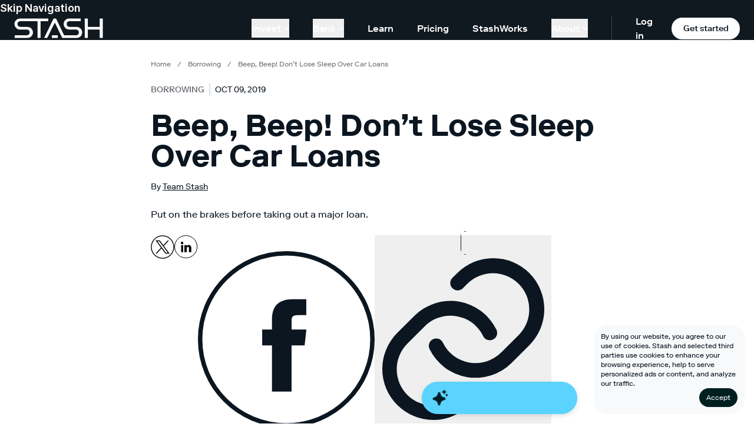

--- FILE ---
content_type: text/html;charset=UTF-8
request_url: https://www.stash.com/learn/car-loans/
body_size: 21868
content:
<!DOCTYPE html><html lang="en"><head><meta charset="utf-8" data-next-head=""><meta name="viewport" content="width=device-width" data-next-head=""><link rel="preload" href="/marketing-web/_next/static/css/129418ebefd72de2.css" as="style"><link rel="stylesheet" href="/marketing-web/_next/static/css/129418ebefd72de2.css" data-n-g=""><noscript data-n-css=""></noscript><style></style><style data-styled="active" data-styled-version="6.1.13"></style><link rel="preload" as="image" imagesrcset="/_next/image?url=%2Fmarketing-web%2F_next%2Fstatic%2Fmedia%2Ficon-google-play.3db3a69f.png&amp;w=384&amp;q=75 1x, /_next/image?url=%2Fmarketing-web%2F_next%2Fstatic%2Fmedia%2Ficon-google-play.3db3a69f.png&amp;w=640&amp;q=75 2x" data-next-head=""><title>How to Avoid the Debt Trap with Car Loans | Stash Learn</title><meta name="google-site-verification" content="wR3KBhelOweu7ZH2jZZCeNu0fsA4NTSAAGskYZ-JOWE" data-next-head=""><meta name="robots" content="index, follow, max-image-preview:large, max-snippet:-1, max-video-preview:-1" data-next-head=""><meta name="description" content="Try to limit how much you borrow, and for how long." data-next-head=""><meta name="author" content="Team Stash" data-next-head=""><meta name="twitter:card" content="summary_large_image" data-next-head=""><meta name="twitter:label1" content="Written by" data-next-head=""><meta name="twitter:data1" content="Team Stash" data-next-head=""><meta name="twitter:label2" content="Est. reading time" data-next-head=""><meta name="twitter:data2" content="12 minutes" data-next-head=""><meta property="og:locale" content="en_US" data-next-head=""><meta property="og:type" content="article" data-next-head=""><meta property="og:title" content="Beep, Beep! Don’t Lose Sleep Over Car Loans" data-next-head=""><meta property="og:description" content="Try to limit how much you borrow, and for how long." data-next-head=""><meta property="og:url" content="https://www.stash.com/learn/car-loans/" data-next-head=""><meta property="og:site_name" content="Stash Learn" data-next-head=""><meta property="article:publisher" content="https://www.facebook.com/stashinvestapp/" data-next-head=""><meta property="article:published_time" content="2019-10-09T14:00:26+00:00" data-next-head=""><meta property="article:modified_time" content="2024-08-22T23:39:44.417Z" data-next-head=""><meta property="og:image" content="//images.ctfassets.net/rb0flvpwcnag/zYCU3DTVGK5gpcdo0VOhb/8dbb26e4846fecbcfc44dd845e3a9891/learn_autoloans_1100x450.jpg" data-next-head=""><meta property="og:image:width" content="1375" data-next-head=""><meta property="og:image:height" content="563" data-next-head=""><meta property="og:image:type" content="image/jpeg" data-next-head=""><meta name="title" content="How to Avoid the Debt Trap with Car Loans | Stash Learn" data-next-head=""><link rel="canonical" href="https://www.stash.com/learn/car-loans/" data-next-head=""><script id="json-ld-seo" type="application/ld+json" data-next-head="">{"@context":"https://schema.org","@graph":[{"@type":"BreadcrumbList","@id":"https://www.stash.com/learn/car-loans/#breadcrumb","itemListElement":[{"@type":"ListItem","position":1,"name":"Home","item":"https://www.stash.com/learn/"},{"@type":"ListItem","position":2,"name":"Borrowing","item":"https://www.stash.com/learn/borrowing"},{"@type":"ListItem","position":3,"name":"Beep, beep! don’t lose sleep over car loans"}]}]}</script><link as="script" rel="prefetch" href="/marketing-web/_next/static/chunks/pages/%5B...slug%5D-5601ba9f246fd117.js"><link as="script" rel="prefetch" href="/marketing-web/_next/static/chunks/3596-6737f7038b1065a4.js"><link as="script" rel="prefetch" href="/marketing-web/_next/static/chunks/pages/investments-48960d14a095b76f.js"><link as="script" rel="prefetch" href="/marketing-web/_next/static/chunks/pages/learn-a326ae6c06a1bbae.js"><link as="script" rel="prefetch" href="/marketing-web/_next/static/chunks/1331-cac557939a20cab1.js"><link as="script" rel="prefetch" href="/marketing-web/_next/static/chunks/pages/investments/%5B...slug%5D-6ea2129215ac4928.js"><link as="script" rel="prefetch" href="/marketing-web/_next/static/chunks/pages/learn/author/%5Bslug%5D-a221914a2c69583e.js"><meta rel="x-prerender-render-id" content="6dcf3183-14bd-4885-924b-ab04a801b02c" />
			<meta rel="x-prerender-render-at" content="2026-01-12T23:41:03.811Z" /><meta rel="x-prerender-request-id" content="5a40dae9-eace-4b02-9665-cd62a6f1ee3c" />
      		<meta rel="x-prerender-request-at" content="2026-01-16T21:59:31.673Z" /></head><body class="theme-light"><div id="__next"><div class="sc-3223f249-0 laIkfF relative"><div class="nt-cmp-marker" style="display: none !important;"></div><div class="fixed bottom-0 left-0 right-0 flex flex-col z-[102]"><div class="rounded-24 relative right-16 bottom-16 ml-auto w-full max-w-256 p-contentXS flex flex-col items-center gap-contentXS bg-backgroundFixedWhite"><div class="group [&amp;>input[type=checkbox]]:hidden"><input id="cookies-consent-banner" type="checkbox" name="cookies-consent-banner"><p class="mt-0 text-12 font-regular leading-4 *:text-wrap"><span class="inline">By using our website, you agree to our use of cookies. </span><label for="cookies-consent-banner" class="inline group-has-[:checked]:hidden md:hidden underline underline-offset-2 cursor-pointer">Read more...</label><span class="hidden group-has-[:checked]:inline md:inline">Stash and selected third parties use cookies to enhance your browsing experience, help to serve personalized ads or content, and analyze our traffic.</span></p></div><div class="w-full md:max-w-256"><a data-testid="button-primary" class="flex justify-center items-center 
					primaryButton-medium rounded-[56px] font-bold min-w-128 max-w-256 px-32 py-16 
					  max-w-none w-fit ml-auto h-fit !rounded-16 min-w-fit !py-8 !px-contentXS text-12 font-regular leading-4 bg-[#002020] text-[#FFFFFF] hover:bg-[#002020]" href="/learn/[slug]">Accept</a></div></div></div><header class="sc-3223f249-1 jGAmNd theme-dark bg-bgPrimary relative z-0"><a href="#content" class="sc-3223f249-5 jPeQkG text-textPrimary body18Semibold">Skip Navigation</a><div class="sc-3223f249-2 dRgKgM theme-dark bg-bgPrimary px-16 xl:px-24" maxwidth="100%"><div class="sc-3223f249-4 cfosJ flex items-center justify-between text-16 flex-wrap xl:py-0 lg:flex-nowrap"><div class="z-30 flex items-center justify-between w-full"><div class="flex items-center"><a aria-label="Stash" class="w-[75px] h-[17px] md:w-[151px] md:h-[34px] flex items-center justify-center" href="https://www.stash.com/"><div class="scale-50 md:scale-100 origin-center"><svg xmlns="http://www.w3.org/2000/svg" width="151" height="34" fill="none"><path fill="#fff" d="M9.962.392C4.484.392.5 4.966.5 9.83a9.45 9.45 0 0 0 9.462 9.492h11.583c2.488 0 4.874 2.008 4.874 4.749 0 2.739-2.135 4.98-4.874 4.98H.991v4.561h21.367c5.499 0 9.576-4.252 9.576-9.546 0-5.082-4.185-9.35-9.576-9.35H10.504a4.863 4.863 0 0 1-4.874-4.89c0-2.71 2.253-4.834 4.874-4.838h29.244V33.61h5.125V4.987h13.01V.39zM145.284.389v14.33h-20.188V.388h-5.216v33.219h5.216V19.313h20.188v14.295h5.216V.388zM74.077 29.015h-9.96v4.596h9.96z"></path><path fill="#fff" d="M105.899 14.715H94.045a4.863 4.863 0 0 1-4.874-4.892c0-2.709 2.253-4.833 4.874-4.837h19.063V.39L93.503.39c-5.48 0-9.462 4.574-9.462 9.437a9.45 9.45 0 0 0 9.462 9.492h11.582c2.488 0 4.875 2.008 4.875 4.749 0 2.739-2.135 4.98-4.875 4.98h-20.24L71.071.389h-4.076L50.89 33.61h5.23L69.038 7.303 81.724 33.61H105.9c5.499 0 9.574-4.252 9.574-9.546 0-5.082-4.185-9.35-9.576-9.35"></path></svg></div></a></div><div class="flex lg:hidden items-center"><a class="p-8 rounded-full" aria-label="Log in" href="https://app.stash.com/log-in"><svg xmlns="http://www.w3.org/2000/svg" width="15" height="15" fill="none" viewBox="0 0 14 14"><path fill="#fff" fill-rule="evenodd" d="M3.794 4.962a3.212 3.212 0 1 1 3.212 3.213 3.21 3.21 0 0 1-3.212-3.213M9.85 8.72a4.712 4.712 0 1 0-5.688 0 7.7 7.7 0 0 0-3.811 3.296.75.75 0 1 0 1.299.75 6.19 6.19 0 0 1 5.356-3.091 6.19 6.19 0 0 1 5.357 3.092.75.75 0 0 0 1.299-.75A7.7 7.7 0 0 0 9.85 8.72" clip-rule="evenodd"></path></svg></a><a class="signup mobile-nav-signup mx-16 tertiaryButton-small theme-light text-12 px-[13px] py-[6px]" href="https://app.stash.com/sign-up/">Sign&nbsp;up</a><button aria-label="Menu Toggle" class="sc-3223f249-3 PCjBD outline-none"><span></span></button></div></div><nav class="sc-3223f249-9 kvFjsU hidden lg:flex h-full items-center"><ul class="h-full flex items-center label16 pr-[20px]"><li class="dropdown flex items-center h-full  mr-[0px]"><button class="nav-link py-4 flex items-center border-none hover:text-textPlaceholder label16 mx-[20px]"><span class="transition">Invest</span><svg xmlns="http://www.w3.org/2000/svg" width="10" height="5" fill="none" viewBox="0 0 12 7" class="ml-4 w-[10px] h-[5px] duration-150"><path fill="currentColor" fill-rule="evenodd" d="M.293.293a1 1 0 0 1 1.414 0L6 4.586 10.293.293a1 1 0 1 1 1.414 1.414l-5 5a1 1 0 0 1-1.414 0l-5-5a1 1 0 0 1 0-1.414" clip-rule="evenodd"></path></svg></button><div class="sub-menu h-max invisible absolute left-0 top-full bg-bgPrimary py-64  w-full -translate-y-full -z-[1] transition-all duration-200 pointer-events-none theme-dark"><div class="max-w-4xl mx-auto flex items-stretch h-max"><div class="dropdown-menu w-3/4 pr-32"><div class="border-r border-[rgba(255,255,255,0.4)] h-full"><a class="flex border-0 mb-32 last:mb-0 max-w-md duration-300 transition-transform" href="/automated-investing"><div class="pr-16 w-64"><img alt="" loading="lazy" width="44" height="44" decoding="async" data-nimg="1" class="pt-8 min-h-[44px] min-w-[44px]" src="https://stashpublic.s3.amazonaws.com/jnld/images/bolt.svg" style=""></div><div class="flex-1"><span class="block title24 font-medium leading-[1.1] mb-[2px]">Automated investing.</span><span class="block label16 font-regular mb-4 leading-tight">Let us invest for you based on your goals.</span><span class="label16 text-[#009CEB]">Learn more →</span></div></a><a class="flex border-0 mb-32 last:mb-0 max-w-md duration-300 transition-transform" href="/invest"><div class="pr-16 w-64"><img alt="" loading="lazy" width="44" height="44" decoding="async" data-nimg="1" class="pt-8 min-h-[44px] min-w-[44px]" src="https://stashpublic.s3.amazonaws.com/jnld/images/coin.svg" style=""></div><div class="flex-1"><span class="block title24 font-medium leading-[1.1] mb-[2px]">Invest your way.</span><span class="block label16 font-regular mb-4 leading-tight">Choose your own stocks, ETFs, and more with expert guidance.</span><span class="label16 text-[#009CEB]">Learn more →</span></div></a></div></div><ul class="flex flex-1 flex-col"><li class="mb-24 last:mb-0"><a class="whitespace-nowrap border-0 hover:text-textPlaceholder text-[18px] font-regular " href="/custodial">Invest for kids</a></li><li class="mb-24 last:mb-0"><a class="whitespace-nowrap border-0 hover:text-textPlaceholder text-[18px] font-regular " href="/retire">Invest for retirement</a></li><li class="mb-24 last:mb-0"><a class="whitespace-nowrap border-0 hover:text-textPlaceholder text-[18px] font-regular " href="/invest/fractional-shares">Stocks</a></li><li class="mb-24 last:mb-0"><a class="whitespace-nowrap border-0 hover:text-textPlaceholder text-[18px] font-regular " href="/invest/etfs">ETFs</a></li><li class="mb-24 last:mb-0"><a class="whitespace-nowrap border-0 hover:text-textPlaceholder text-[18px] font-regular " href="/investments">Browse all investments</a></li></ul></div></div></li><li class="dropdown flex items-center h-full  mr-[0px]"><button class="nav-link py-4 flex items-center border-none hover:text-textPlaceholder label16 mx-[20px]"><span class="transition">Bank</span><svg xmlns="http://www.w3.org/2000/svg" width="10" height="5" fill="none" viewBox="0 0 12 7" class="ml-4 w-[10px] h-[5px] duration-150"><path fill="currentColor" fill-rule="evenodd" d="M.293.293a1 1 0 0 1 1.414 0L6 4.586 10.293.293a1 1 0 1 1 1.414 1.414l-5 5a1 1 0 0 1-1.414 0l-5-5a1 1 0 0 1 0-1.414" clip-rule="evenodd"></path></svg></button><div class="sub-menu h-max invisible absolute left-0 top-full bg-bgPrimary py-64  w-full -translate-y-full -z-[1] transition-all duration-200 pointer-events-none theme-dark"><div class="max-w-4xl mx-auto flex items-stretch h-max"><div class="dropdown-menu w-3/4 pr-32"><div class="border-r border-[rgba(255,255,255,0.4)] h-full"><a class="flex border-0 mb-32 last:mb-0 max-w-md duration-300 transition-transform" href="/stock-back-debit-card"><div class="pr-16 w-64"><img alt="" loading="lazy" width="44" height="44" decoding="async" data-nimg="1" class="pt-8 min-h-[44px] min-w-[44px]" src="https://stashpublic.s3.amazonaws.com/jnld/images/card.svg" style=""></div><div class="flex-1"><span class="block title24 font-medium leading-[1.1] mb-[2px]">Earn up to 5% in stock <br class="desktop">as you spend.</span><span class="block label16 font-regular mb-4 leading-tight">Get the Stock-Back<sup>®</sup> Card—the debit card that rewards you with stock.<sup>1</sup></span><span class="label16 text-[#009CEB]">Learn more →</span></div></a></div></div><ul class="flex flex-1 flex-col"><li class="mb-24 last:mb-0"><a class="whitespace-nowrap border-0 hover:text-textPlaceholder text-[18px] font-regular " href="/online-banking">Banking</a></li><li class="mb-24 last:mb-0"><a class="whitespace-nowrap border-0 hover:text-textPlaceholder text-[18px] font-regular " href="/atm-locator">ATM Locator</a></li><li class="mb-24 last:mb-0"><a class="whitespace-nowrap border-0 hover:text-textPlaceholder text-[18px] font-regular " href="/early-direct-deposit">Get paid early</a></li></ul></div></div></li><li class=" flex items-center h-full  mr-[0px]"><a class="nav-link py-4 flex border-none transition-colors hover:text-textPlaceholder mx-[20px]" href="/learn">Learn</a></li><li class=" flex items-center h-full  mr-[0px]"><a class="nav-link py-4 flex border-none transition-colors hover:text-textPlaceholder mx-[20px]" href="/pricing">Pricing</a></li><li class=" flex items-center h-full  mr-[0px]"><a class="nav-link py-4 flex border-none transition-colors hover:text-textPlaceholder mx-[20px]" href="/stashworks">StashWorks</a></li><li class="dropdown flex items-center h-full  mr-[0px]"><button class="nav-link py-4 flex items-center border-none hover:text-textPlaceholder label16 mx-[20px]"><span class="transition">About</span><svg xmlns="http://www.w3.org/2000/svg" width="10" height="5" fill="none" viewBox="0 0 12 7" class="ml-4 w-[10px] h-[5px] duration-150"><path fill="currentColor" fill-rule="evenodd" d="M.293.293a1 1 0 0 1 1.414 0L6 4.586 10.293.293a1 1 0 1 1 1.414 1.414l-5 5a1 1 0 0 1-1.414 0l-5-5a1 1 0 0 1 0-1.414" clip-rule="evenodd"></path></svg></button><div class="sub-menu h-max invisible absolute left-0 top-full bg-bgPrimary py-64  w-full -translate-y-full -z-[1] transition-all duration-200 pointer-events-none theme-dark"><div class="max-w-4xl mx-auto flex items-stretch h-max"><div class="dropdown-menu w-3/4 pr-32"><div class="border-r border-[rgba(255,255,255,0.4)] h-full"><a class="flex border-0 mb-32 last:mb-0 max-w-md duration-300 transition-transform" href="https://ask.stash.com"><div class="pr-16 w-64"><img alt="" loading="lazy" width="44" height="44" decoding="async" data-nimg="1" class="pt-8 min-h-[44px] min-w-[44px]" src="https://stashpublic.s3.amazonaws.com/jnld/images/life-ring.svg" style=""></div><div class="flex-1"><span class="block title24 font-medium leading-[1.1] mb-[2px]">Support Center.</span><span class="block label16 font-regular mb-4 leading-tight">Get answers and contact Stash Support <br>about all things Stash.</span><span class="label16 text-[#009CEB]">Learn more →</span></div></a></div></div><ul class="flex flex-1 flex-col"><li class="mb-24 last:mb-0"><a class="whitespace-nowrap border-0 hover:text-textPlaceholder text-[18px] font-regular " href="/about">About Us</a></li><li class="mb-24 last:mb-0"><a class="whitespace-nowrap border-0 hover:text-textPlaceholder text-[18px] font-regular " href="/tax-center">Tax Center</a></li><li class="mb-24 last:mb-0"><a class="whitespace-nowrap border-0 hover:text-textPlaceholder text-[18px] font-regular " href="/party/navigate">StockParty</a></li></ul></div></div></li></ul><div class="flex h-40 items-center border-l border-borderPrimary pl-[40px]"><a class="mr-[20px] hover:text-textPlaceholder font-medium" href="https://app.stash.com/log-in/">Log in</a><a class="get-stash theme-light tertiaryButton-small block m-0 w-128" href="https://app.stash.com/sign-up/">Get started</a></div></nav></div></div><nav class="sc-3223f249-7 fEhcRN bg-bgPrimary absolute left-0 top-0 h-screen w-full pt-80 px-16 z-20 flex flex-col justify-between lg:hidden"><ul><li class="dropdown  mb-8 "><button class="nav-link title24 border-none flex items-center w-full"><span class="mr-[6px] transition">Invest</span><svg xmlns="http://www.w3.org/2000/svg" width="10" height="5" fill="none" viewBox="0 0 12 7" class="h-[7px] w-auto transition"><path fill="currentColor" fill-rule="evenodd" d="M.293.293a1 1 0 0 1 1.414 0L6 4.586 10.293.293a1 1 0 1 1 1.414 1.414l-5 5a1 1 0 0 1-1.414 0l-5-5a1 1 0 0 1 0-1.414" clip-rule="evenodd"></path></svg></button><div collapsed="true" aria-hidden="true" class="sc-7fc9242d-0 hYwPyk"><div class="pl-16 md:pl-24"><div class="max-w-4xl mx-auto flex flex-col mb-24"><div class="border-b border-[rgba(255,255,255,0.4)] w-full pt-24 pb-32 mb-24"><a class="flex border-0 mb-24 last:mb-0 max-w-lg" href="/automated-investing"><div class="pr-8 md:pr-16"><img alt="" loading="lazy" width="36" height="36" decoding="async" data-nimg="1" class="pt-4 w-[36px] h-[36px] block max-w-none" src="https://stashpublic.s3.amazonaws.com/jnld/images/bolt.svg" style=""></div><div><span class="block label16 leading-[1.1] mb-8 text-wrap">Automated investing.</span><span class="block label12 mb-4 font-regular leading-tight text-wrap">Let us invest for you based on your goals.</span><span class="label12 font-semibold text-[#009CEB]">Learn more →</span></div></a><a class="flex border-0 mb-24 last:mb-0 max-w-lg" href="/invest"><div class="pr-8 md:pr-16"><img alt="" loading="lazy" width="36" height="36" decoding="async" data-nimg="1" class="pt-4 w-[36px] h-[36px] block max-w-none" src="https://stashpublic.s3.amazonaws.com/jnld/images/coin.svg" style=""></div><div><span class="block label16 leading-[1.1] mb-8 text-wrap">Invest your way.</span><span class="block label12 mb-4 font-regular leading-tight text-wrap">Choose your own stocks, ETFs, and more with expert guidance.</span><span class="label12 font-semibold text-[#009CEB]">Learn more →</span></div></a></div><ul class="flex flex-col pl-[46px] md:pl-[52px]"><li class="mb-16 last:mb-0"><a class="whitespace-nowrap border-0 hover:text-textPlaceholder label16 font-regular " href="/custodial">Invest for kids</a></li><li class="mb-16 last:mb-0"><a class="whitespace-nowrap border-0 hover:text-textPlaceholder label16 font-regular " href="/retire">Invest for retirement</a></li><li class="mb-16 last:mb-0"><a class="whitespace-nowrap border-0 hover:text-textPlaceholder label16 font-regular " href="/invest/fractional-shares">Stocks</a></li><li class="mb-16 last:mb-0"><a class="whitespace-nowrap border-0 hover:text-textPlaceholder label16 font-regular " href="/invest/etfs">ETFs</a></li><li class="mb-16 last:mb-0"><a class="whitespace-nowrap border-0 hover:text-textPlaceholder label16 font-regular " href="/investments">Browse all investments</a></li></ul></div></div></div></li><li class="dropdown  mb-8 "><button class="nav-link title24 border-none flex items-center w-full"><span class="mr-[6px] transition">Bank</span><svg xmlns="http://www.w3.org/2000/svg" width="10" height="5" fill="none" viewBox="0 0 12 7" class="h-[7px] w-auto transition"><path fill="currentColor" fill-rule="evenodd" d="M.293.293a1 1 0 0 1 1.414 0L6 4.586 10.293.293a1 1 0 1 1 1.414 1.414l-5 5a1 1 0 0 1-1.414 0l-5-5a1 1 0 0 1 0-1.414" clip-rule="evenodd"></path></svg></button><div collapsed="true" aria-hidden="true" class="sc-7fc9242d-0 hYwPyk"><div class="pl-16 md:pl-24"><div class="max-w-4xl mx-auto flex flex-col mb-24"><div class="border-b border-[rgba(255,255,255,0.4)] w-full pt-24 pb-32 mb-24"><a class="flex border-0 mb-24 last:mb-0 max-w-lg" href="/stock-back-debit-card"><div class="pr-8 md:pr-16"><img alt="" loading="lazy" width="36" height="36" decoding="async" data-nimg="1" class="pt-4 w-[36px] h-[36px] block max-w-none" src="https://stashpublic.s3.amazonaws.com/jnld/images/card.svg" style=""></div><div><span class="block label16 leading-[1.1] mb-8 text-wrap">Earn up to 5% in stock <br class="desktop">as you spend.</span><span class="block label12 mb-4 font-regular leading-tight text-wrap">Get the Stock-Back<sup>®</sup> Card—the debit card that rewards you with stock.<sup>1</sup></span><span class="label12 font-semibold text-[#009CEB]">Learn more →</span></div></a></div><ul class="flex flex-col pl-[46px] md:pl-[52px]"><li class="mb-16 last:mb-0"><a class="whitespace-nowrap border-0 hover:text-textPlaceholder label16 font-regular " href="/online-banking">Banking</a></li><li class="mb-16 last:mb-0"><a class="whitespace-nowrap border-0 hover:text-textPlaceholder label16 font-regular " href="/atm-locator">ATM Locator</a></li><li class="mb-16 last:mb-0"><a class="whitespace-nowrap border-0 hover:text-textPlaceholder label16 font-regular " href="/early-direct-deposit">Get paid early</a></li></ul></div></div></div></li><li class=" mb-8 "><a class="nav-link title24 border-none flex hover:text-textPlaceholder transition-color duration-150" href="/learn">Learn</a></li><li class=" mb-8 "><a class="nav-link title24 border-none flex hover:text-textPlaceholder transition-color duration-150" href="/pricing">Pricing</a></li><li class=" mb-8 "><a class="nav-link title24 border-none flex hover:text-textPlaceholder transition-color duration-150" href="/stashworks">StashWorks</a></li><li class="dropdown  mb-8 "><button class="nav-link title24 border-none flex items-center w-full"><span class="mr-[6px] transition">About</span><svg xmlns="http://www.w3.org/2000/svg" width="10" height="5" fill="none" viewBox="0 0 12 7" class="h-[7px] w-auto transition"><path fill="currentColor" fill-rule="evenodd" d="M.293.293a1 1 0 0 1 1.414 0L6 4.586 10.293.293a1 1 0 1 1 1.414 1.414l-5 5a1 1 0 0 1-1.414 0l-5-5a1 1 0 0 1 0-1.414" clip-rule="evenodd"></path></svg></button><div collapsed="true" aria-hidden="true" class="sc-7fc9242d-0 hYwPyk"><div class="pl-16 md:pl-24"><div class="max-w-4xl mx-auto flex flex-col mb-24"><div class="border-b border-[rgba(255,255,255,0.4)] w-full pt-24 pb-32 mb-24"><a class="flex border-0 mb-24 last:mb-0 max-w-lg" href="https://ask.stash.com"><div class="pr-8 md:pr-16"><img alt="" loading="lazy" width="36" height="36" decoding="async" data-nimg="1" class="pt-4 w-[36px] h-[36px] block max-w-none" src="https://stashpublic.s3.amazonaws.com/jnld/images/life-ring.svg" style=""></div><div><span class="block label16 leading-[1.1] mb-8 text-wrap">Support Center.</span><span class="block label12 mb-4 font-regular leading-tight text-wrap">Get answers and contact Stash Support <br>about all things Stash.</span><span class="label12 font-semibold text-[#009CEB]">Learn more →</span></div></a></div><ul class="flex flex-col pl-[46px] md:pl-[52px]"><li class="mb-16 last:mb-0"><a class="whitespace-nowrap border-0 hover:text-textPlaceholder label16 font-regular " href="/about">About Us</a></li><li class="mb-16 last:mb-0"><a class="whitespace-nowrap border-0 hover:text-textPlaceholder label16 font-regular " href="/tax-center">Tax Center</a></li><li class="mb-16 last:mb-0"><a class="whitespace-nowrap border-0 hover:text-textPlaceholder label16 font-regular " href="/party/navigate">StockParty</a></li></ul></div></div></div></li></ul></nav></header><div width="0" height="0" id="content"></div></div><div id="sticky-cta-trigger"></div><main><section id="article-meta" class="px-16 md:px-0 max-w-3xl mx-auto pt-32"><div class="space-x-8 font-display text-12 text-[#6e7379] mb-24"><a class="no-underline hover:underline capitalize [overflow-wrap:break-word] " href="/learn/">Home</a><span> / </span><a class="no-underline hover:underline capitalize [overflow-wrap:break-word] " href="/learn/borrowing/">borrowing</a><span> / </span><span class="capitalize [overflow-wrap:break-word]">Beep, Beep! Don’t Lose Sleep Over Car Loans</span></div><div class="flex flex-start mb-24"><p class="label14 uppercase text-[#6e7379] border-r-2 border-borderPrimary pr-8 mr-8"><a class="border-none" href="/learn/borrowing">borrowing</a></p><p class="text-14 uppercase font-thin">Oct 09, 2019</p></div><h1 class="title36Bold md:text-52 mb-16 leading-none">Beep, Beep! Don’t Lose Sleep Over Car Loans</h1><div class="flex flex-wrap gap-8 mb-24"><span class="text-14">By <a class="underline" href="/learn/author/team-stash">Team Stash</a></span></div><div class="text-16 mb-24"><p>Put on the brakes before taking out a major loan.</p></div><div class="flex mb-16 pb-16 flex flex-row gap-16"><a href="https://twitter.com/share?url=https://www.stash.com/learn/car-loans"><svg xmlns="http://www.w3.org/2000/svg" xmlns:xlink="http://www.w3.org/1999/xlink" version="1.1" width="40" height="40" viewBox="0 0 256 256" xml:space="preserve" class="" role="img" aria-label=""><title></title><defs></defs><g transform="translate(1.4065934065934016 1.4065934065934016) scale(2.81 2.81)" style="stroke: none; stroke-width: 0; stroke-dasharray: none; stroke-linecap: butt; stroke-linejoin: miter; stroke-miterlimit: 10; fill: none; fill-rule: nonzero; opacity: 1;"><path d="M 17.884 19.496 L 38.925 47.63 L 17.751 70.504 h 4.765 l 18.538 -20.027 l 14.978 20.027 h 16.217 L 50.024 40.788 l 19.708 -21.291 h -4.765 L 47.895 37.94 L 34.101 19.496 H 17.884 z M 24.892 23.006 h 7.45 L 65.24 66.993 h -7.45 L 24.892 23.006 z" transform=" matrix(1 0 0 1 0 0) " stroke-linecap="round" style="stroke: none; stroke-width: 1; stroke-dasharray: none; stroke-linecap: butt; stroke-linejoin: miter; stroke-miterlimit: 10; fill: rgb(0, 0, 0); fill-rule: nonzero; opacity: 1;"></path><path d="M 45 90 C 20.187 90 0 69.813 0 45 C 0 20.187 20.187 0 45 0 c 24.813 0 45 20.187 45 45 C 90 69.813 69.813 90 45 90 z M 45 3 C 21.841 3 3 21.841 3 45 c 0 23.159 18.841 42 42 42 c 23.159 0 42 -18.841 42 -42 C 87 21.841 68.159 3 45 3 z" transform=" matrix(1 0 0 1 0 0) " stroke-linecap="round" style="stroke: none; stroke-width: 1; stroke-dasharray: none; stroke-linecap: butt; stroke-linejoin: miter; stroke-miterlimit: 10; fill: rgb(0, 0, 0); fill-rule: nonzero; opacity: 1;"></path></g></svg></a><a href="https://www.linkedin.com/sharing/share-offsite/?url=https://www.stash.com/learn/car-loans"><svg width="40" height="40" viewBox="0 0 40 40" fill="none" xmlns="http://www.w3.org/2000/svg" class="" role="img" aria-label=""><title></title><path d="M38.6017 19.5059C38.6017 29.993 30.0738 38.4971 19.5508 38.4971C9.02791 38.4971 0.5 29.993 0.5 19.5059C0.5 9.01874 9.02791 0.514648 19.5508 0.514648C30.0738 0.514648 38.6017 9.01874 38.6017 19.5059Z" stroke="black"></path><path fill-rule="evenodd" clip-rule="evenodd" d="M11.4457 16.6606H14.9099V28.6963H11.4457V16.6606ZM13.0894 15.1548H13.0643C11.8103 15.1548 10.9973 14.2346 10.9973 13.0692C10.9973 11.8801 11.8344 10.978 13.1134 10.978C14.3915 10.978 15.1773 11.8778 15.2024 13.0658C15.2024 14.2312 14.3915 15.1548 13.0894 15.1548ZM28.7709 28.6973H24.8427V22.4677C24.8427 20.8374 24.2282 19.7256 22.877 19.7256C21.8435 19.7256 21.2687 20.4755 21.0012 21.2004C20.9009 21.4591 20.9165 21.821 20.9165 22.1841V28.6973H17.0249C17.0249 28.6973 17.0751 17.6631 17.0249 16.6602H20.9165V18.5491C21.1464 17.7232 22.39 16.5444 24.3745 16.5444C26.8366 16.5444 28.7709 18.2768 28.7709 22.0037V28.6973Z" fill="black"></path></svg></a><a href="https://www.facebook.com/sharer/sharer.php?u=https://www.stash.com/learn/car-loans"><span aria-hidden="true" class="Box-sc-ks8y0d-0 kyLrLj"><svg width="100%" height="100%" viewBox="0 0 40 40" fill="none" xmlns="http://www.w3.org/2000/svg"><path d="M39.5 20c0 10.77-8.73 19.5-19.5 19.5S.5 30.77.5 20 9.23.5 20 .5 39.5 9.23 39.5 20z" stroke="currentColor"></path><path fill-rule="evenodd" clip-rule="evenodd" d="M21.195 31.818h-4.434V21.362h-2.216V17.76h2.216v-2.163c0-2.94 1.25-4.688 4.805-4.688h2.96v3.604h-1.85c-1.384 0-1.475.504-1.475 1.443l-.006 1.804h3.35l-.392 3.602h-2.958v10.456z" fill="currentColor"></path></svg></span></a><div class="flex gap-16 items-center"><button class="block "><span aria-hidden="true" class="Box-sc-ks8y0d-0 kyLrLj p-8 border rounded-full"><svg width="100%" height="100%" viewBox="0 0 24 24" fill="none" xmlns="http://www.w3.org/2000/svg"><path fill-rule="evenodd" clip-rule="evenodd" d="M19.556 4.444a4.932 4.932 0 00-6.975 0l-.591.592a1 1 0 11-1.414-1.414l.591-.592a6.932 6.932 0 119.803 9.803l-2.366 2.365a6.932 6.932 0 01-11.153-1.904 1 1 0 011.803-.865 4.932 4.932 0 007.936 1.355l2.366-2.365a4.932 4.932 0 000-6.975zm-5.772 5.772a4.932 4.932 0 00-6.974 0L4.444 12.58a4.932 4.932 0 006.975 6.975l.591-.592a1 1 0 011.414 1.414l-.591.592a6.932 6.932 0 01-9.803-9.803l2.366-2.365a6.932 6.932 0 0111.153 1.904 1 1 0 01-1.803.865 4.922 4.922 0 00-.962-1.355z" fill="currentColor"></path></svg></span></button><div class="confirm-copy hidden items-center justify-start pointer-events-none"><div class="border border-borderPrimary items-center flex gap-4 flex-nowrap p-8"><span class="block whitespace-nowrap body12">Link Copied</span><div aria-hidden="true" class="inline-block block" style="width: 24px; height: 24px;"><svg xmlns="http://www.w3.org/2000/svg" width="100%" height="100%" fill="none" viewBox="0 0 32 32"><path fill="currentColor" d="M21.707 12.293a1.001 1.001 0 0 1 0 1.415l-7 7a1.001 1.001 0 0 1-1.415 0l-3-3a1 1 0 0 1 1.415-1.415L14 18.585l6.293-6.293a1.001 1.001 0 0 1 1.415 0ZM29 16A13 13 0 1 1 16 3a13.014 13.014 0 0 1 13 13Zm-2 0a11 11 0 1 0-11 11 11.012 11.012 0 0 0 11-11Z"></path></svg></div></div></div></div></div><div class="w-full mb-16 relative md:static md:left-0"><img alt="" loading="lazy" width="1375" height="563" decoding="async" data-nimg="1" class="w-full" sizes="(max-width: 1376px) 100vw, 1376px" srcset="/_next/image?url=https%3A%2F%2Fimages.ctfassets.net%2Frb0flvpwcnag%2FzYCU3DTVGK5gpcdo0VOhb%2F8dbb26e4846fecbcfc44dd845e3a9891%2Flearn_autoloans_1100x450.jpg&amp;w=640&amp;q=75 640w, /_next/image?url=https%3A%2F%2Fimages.ctfassets.net%2Frb0flvpwcnag%2FzYCU3DTVGK5gpcdo0VOhb%2F8dbb26e4846fecbcfc44dd845e3a9891%2Flearn_autoloans_1100x450.jpg&amp;w=750&amp;q=75 750w, /_next/image?url=https%3A%2F%2Fimages.ctfassets.net%2Frb0flvpwcnag%2FzYCU3DTVGK5gpcdo0VOhb%2F8dbb26e4846fecbcfc44dd845e3a9891%2Flearn_autoloans_1100x450.jpg&amp;w=828&amp;q=75 828w, /_next/image?url=https%3A%2F%2Fimages.ctfassets.net%2Frb0flvpwcnag%2FzYCU3DTVGK5gpcdo0VOhb%2F8dbb26e4846fecbcfc44dd845e3a9891%2Flearn_autoloans_1100x450.jpg&amp;w=1080&amp;q=75 1080w, /_next/image?url=https%3A%2F%2Fimages.ctfassets.net%2Frb0flvpwcnag%2FzYCU3DTVGK5gpcdo0VOhb%2F8dbb26e4846fecbcfc44dd845e3a9891%2Flearn_autoloans_1100x450.jpg&amp;w=1200&amp;q=75 1200w, /_next/image?url=https%3A%2F%2Fimages.ctfassets.net%2Frb0flvpwcnag%2FzYCU3DTVGK5gpcdo0VOhb%2F8dbb26e4846fecbcfc44dd845e3a9891%2Flearn_autoloans_1100x450.jpg&amp;w=1920&amp;q=75 1920w, /_next/image?url=https%3A%2F%2Fimages.ctfassets.net%2Frb0flvpwcnag%2FzYCU3DTVGK5gpcdo0VOhb%2F8dbb26e4846fecbcfc44dd845e3a9891%2Flearn_autoloans_1100x450.jpg&amp;w=2048&amp;q=75 2048w, /_next/image?url=https%3A%2F%2Fimages.ctfassets.net%2Frb0flvpwcnag%2FzYCU3DTVGK5gpcdo0VOhb%2F8dbb26e4846fecbcfc44dd845e3a9891%2Flearn_autoloans_1100x450.jpg&amp;w=3840&amp;q=75 3840w" src="/_next/image?url=https%3A%2F%2Fimages.ctfassets.net%2Frb0flvpwcnag%2FzYCU3DTVGK5gpcdo0VOhb%2F8dbb26e4846fecbcfc44dd845e3a9891%2Flearn_autoloans_1100x450.jpg&amp;w=3840&amp;q=75" style="color: transparent;"></div><div class="flex flex-col border-t border-b border-borderPrimary py-24 my-32"><h4 class="title24 text-14 font-medium whitespace-nowrap flex items-center mb-8">In this article:</h4><ol class="flex list-decimal flex-col text-14"><li class="ml-32 mb-16"><a class="hover:text-bgTargetSecondary" href="/learn/car-loans/#why-are-cars-getting-so-expensive"><strong>Why are cars getting so expensive?</strong></a></li><li class="ml-32 mb-16"><a class="hover:text-bgTargetSecondary" href="/learn/car-loans/#borrowing-basics"><strong>Borrowing basics</strong></a></li></ol></div></section><section><div class="px-16 md:px-0 max-w-3xl mx-auto [&amp;>p]:font-display [&amp;>p]:text-[17px] [&amp;>p]:leading-[1.8rem] [&amp;>p]:mb-24"><p>U.S. consumers are reportedly paying more than ever for their cars, and they’re racking up record amounts of debt to make their purchases.</p><p>That’s according to a new report from the <a target="_blank" rel="noopener noreferrer" class="underline border-0" href="https://www.wsj.com/articles/the-seven-year-auto-loan-americas-middle-class-cant-afford-their-cars-11569941215">Wall Street Journal</a>, which says the average car loan has climbed to $32,000, about a third higher than it was ten years ago,&nbsp; while the average loan is held for 69 months, or nearly seven years.</p><p>Meanwhile, car dealerships have more incentives to offer loans, as dealers reportedly make more than twice as much money from financing a car than the sale itself, also a shift from a decade ago. Banks that originate the loans for a dealer typically offer a percentage of each new loan, according to reports.</p><p>On average, dealerships make nearly $1,000 on financing each new car,&nbsp; compared to less than $400 for the sale. That’s a reversal from a decade ago, when dealers tended to make about $800 on average sales, and about $500 from financing, the WSJ says.</p><p>Consumer debt, including car, credit card, and student loans, has increased to about $14 trillion as of the <a target="_blank" rel="noopener noreferrer" class="underline border-0" href="https://www.newyorkfed.org/microeconomics/hhdc.html">second quarter</a> of 2019. That also marked the&nbsp; 20th straight quarterly increase of consumer debt, according to the Federal Reserve Bank of New York.</p><h2 class="text-32 font-medium mt-48 mb-24 scroll-mt-64 md:scroll-mt-128 " id="why-are-cars-getting-so-expensive">Why are cars getting so expensive?</h2><p>The car industry has changed in recent years, as consumers have opted for bigger and costlier SUVs, rather than smaller and relatively more affordable passenger cars. The car industry is responding to changing market dynamics.</p><p>All three of the largest U.S. automakers, including Fiat Chrysler,&nbsp; <a target="_self" rel="" class="underline border-0" href="https://www.stash.com/learn/ford-to-abandon-car-production-in-favor-of-trucks-and-suvs">Ford</a>, and General Motors,&nbsp; have slimmed down their production of passenger vehicles in recent years, according to <a target="_blank" rel="noopener noreferrer" class="underline border-0" href="https://www.bloomberg.com/news/features/2018-01-16/why-the-american-sedan-is-marked-for-death">Bloomberg</a>. And SUV sales are expected to make up more than 50% of the U.S. car market by 2020, up from 35% in 2018, according to <a target="_blank" rel="noopener noreferrer" class="underline border-0" href="https://qz.com/1344537/by-2020-suvs-could-make-up-50-of-us-car-sales/">reports</a>.</p><p>Meanwhile, the average cost of a mid-size SUV is about <a target="_blank" rel="noopener noreferrer" class="underline border-0" href="https://www.kbb.com/car-news/new-car-and-suv-buyers-guides/2000011533/">$33,000</a>. The average cost of a new mid-sized passenger car is $25,000. And the average cost of a used car is about <a target="_blank" rel="noopener noreferrer" class="underline border-0" href="https://www.usatoday.com/story/money/cars/2018/06/15/used-cars-price-hit-record-high/700362002/">$20,000</a>, according to recent data.</p><p>Some of the possible reasons for increased car prices include the <a target="_self" rel="" class="underline border-0" href="https://www.stash.com/learn/u-s-china-trade-war-explained">trade war</a>, where tariffs on imported goods like metal and electronic parts could be adding as much <a target="_blank" rel="noopener noreferrer" class="underline border-0" href="http://money.com/money/5316029/trump-tariffs-product-prices/">$1,300</a> to car prices, as well as the ever-increasing cost of <a target="_blank" rel="noopener noreferrer" class="underline border-0" href="https://www.wsj.com/articles/the-suddenly-rising-cost-of-making-a-car-1486998499">new technology</a> powering many standard car features.</p><h2 class="text-32 font-medium mt-48 mb-24 scroll-mt-64 md:scroll-mt-128 " id="borrowing-basics">Borrowing basics</h2><p>Here are some things to keep in mind before you borrow:</p><ul class="sc-e75ce3dd-0 gjKjAs mb-32 pl-32 list-none [&amp;_li:not(:last-child)]:mb-16 "><li class="font-display mb-16 "><p>Create a budget, and try not to spend more than you earn.&nbsp; (For some budget ideas, check <a target="_self" rel="" class="underline border-0" href="https://www.stash.com/learn/how-to-save-money-with-the-50-30-20-budget">here</a> and <a target="_self" rel="" class="underline border-0" href="https://www.stash.com/learn/tip-envelope-method">here</a>.) Spending more than you earn can quickly run you into debt, which could include high-interest <a target="_self" rel="" class="underline border-0" href="https://www.stash.com/learn/credit-cards-vs-debit-cards">credit card </a>borrowing.</p></li><li class="font-display mb-16 "><p>As a general rule, your <a target="_blank" rel="noopener noreferrer" class="underline border-0" href="https://www.consumerfinance.gov/ask-cfpb/what-is-a-debt-to-income-ratio-why-is-the-43-debt-to-income-ratio-important-en-1791/">debt-to-income ratio</a>, which is how much monthly debt you owe compared to your monthly gross income, shouldn’t exceed <a target="_blank" rel="noopener noreferrer" class="underline border-0" href="https://www.experian.com/blogs/ask-experian/credit-education/debt-to-income-ratio/">43%</a>.&nbsp; Attempt to keep your debt load well below that. Borrowing more than that could affect your ability to meet future financial goals, such as purchasing a home. Many mortgage lenders want to see debt-to-income levels below 43%.</p></li><li class="font-display mb-16 "><p>Your credit score isn’t affected by your debt to income ratio, but it is affected by something called your credit utilization rate. That’s essentially how much of your total available credit you use. The more credit you use, generally speaking, the more that can affect your credit score.</p></li></ul><p>You can find out more about credit scores and credit utilization <a target="_self" rel="" class="underline border-0" href="https://www.stash.com/learn/how-to-improve-your-credit-score">here</a>.</p><ul class="sc-e75ce3dd-0 gjKjAs mb-32 pl-32 list-none [&amp;_li:not(:last-child)]:mb-16 "><li class="font-display mb-16 "><p>If you plan to borrow, for a car or anything else, figure out how long it’s going to take you to pay off your loan. The longer it takes you, the more you’re likely to pay in interest and fees, which can dramatically increase your original loan amount.</p></li><li class="font-display mb-16 "><p>If you plan to take out a loan for a car, try to pay it off as quickly as you can. Here’s why: The average U.S. consumer doesn’t own a car longer than <a target="_blank" rel="noopener noreferrer" class="underline border-0" href="https://www.edmunds.com/car-loan/how-long-should-my-car-loan-be.html">6.5 years</a>. You don’t want to continue owing money on a car that you no longer plan to drive. Also, and perhaps more importantly,&nbsp; the value of a car <a target="_blank" rel="noopener noreferrer" class="underline border-0" href="https://www.carfax.com/blog/car-depreciation">decreases significantly</a> over time and is typically only 40% of the original car cost after 5 years.</p></li></ul><section class="max-w-3xl bg-bgPrimary "><div class="flex flex-col relative my-32 z-10"><img alt="" loading="lazy" decoding="async" data-nimg="fill" class="absolute w-full h-full object-cover object-center" sizes="100vw" srcset="/_next/image?url=https%3A%2F%2Fimages.ctfassets.net%2Frb0flvpwcnag%2F1xR4ok4MFbdSWybzB7Ts99%2Fca478185f81fc58004252d5db7a48d09%2Fbackground_mountains.jpg&amp;w=640&amp;q=75 640w, /_next/image?url=https%3A%2F%2Fimages.ctfassets.net%2Frb0flvpwcnag%2F1xR4ok4MFbdSWybzB7Ts99%2Fca478185f81fc58004252d5db7a48d09%2Fbackground_mountains.jpg&amp;w=750&amp;q=75 750w, /_next/image?url=https%3A%2F%2Fimages.ctfassets.net%2Frb0flvpwcnag%2F1xR4ok4MFbdSWybzB7Ts99%2Fca478185f81fc58004252d5db7a48d09%2Fbackground_mountains.jpg&amp;w=828&amp;q=75 828w, /_next/image?url=https%3A%2F%2Fimages.ctfassets.net%2Frb0flvpwcnag%2F1xR4ok4MFbdSWybzB7Ts99%2Fca478185f81fc58004252d5db7a48d09%2Fbackground_mountains.jpg&amp;w=1080&amp;q=75 1080w, /_next/image?url=https%3A%2F%2Fimages.ctfassets.net%2Frb0flvpwcnag%2F1xR4ok4MFbdSWybzB7Ts99%2Fca478185f81fc58004252d5db7a48d09%2Fbackground_mountains.jpg&amp;w=1200&amp;q=75 1200w, /_next/image?url=https%3A%2F%2Fimages.ctfassets.net%2Frb0flvpwcnag%2F1xR4ok4MFbdSWybzB7Ts99%2Fca478185f81fc58004252d5db7a48d09%2Fbackground_mountains.jpg&amp;w=1920&amp;q=75 1920w, /_next/image?url=https%3A%2F%2Fimages.ctfassets.net%2Frb0flvpwcnag%2F1xR4ok4MFbdSWybzB7Ts99%2Fca478185f81fc58004252d5db7a48d09%2Fbackground_mountains.jpg&amp;w=2048&amp;q=75 2048w, /_next/image?url=https%3A%2F%2Fimages.ctfassets.net%2Frb0flvpwcnag%2F1xR4ok4MFbdSWybzB7Ts99%2Fca478185f81fc58004252d5db7a48d09%2Fbackground_mountains.jpg&amp;w=3840&amp;q=75 3840w" src="/_next/image?url=https%3A%2F%2Fimages.ctfassets.net%2Frb0flvpwcnag%2F1xR4ok4MFbdSWybzB7Ts99%2Fca478185f81fc58004252d5db7a48d09%2Fbackground_mountains.jpg&amp;w=3840&amp;q=75" style="position: absolute; height: 100%; width: 100%; inset: 0px; color: transparent;"><div class="z-0 px-16 py-24 md:px-24 md:py-32 h-full"><div class="w-2/3 md:w-1/2 mb-32"><h5 class="title24 md:title28 leading-none !font-medium !mb-16 ">Investing made easy.</h5><p>Start today with any dollar amount.</p></div><div class="flex items-center"><img alt="" loading="lazy" width="151" height="34" decoding="async" data-nimg="1" class="h-24" src="//images.ctfassets.net/rb0flvpwcnag/2vWCiUbGtkhjHwFs7R9NRf/2c13794cb690fa05245ac53105cfe3d5/stash-logo_white.svg" style=""><div class="w-full md:max-w-256"><a data-testid="button-primary-sign-up-get-started" class="flex justify-center items-center 
					primaryButton-small rounded-[56px] font-bold min-w-128 max-w-256 px-32 py-16 
					  text-14 font-medium ml-16 md:ml-24 bg-[#2EC4F1] py-4 px-24 md:px-16 rounded-full whitespace-nowrap " href="https://app.stash.com/sign-up/get-started?utm_source=google&amp;utm_medium=organic-search&amp;utm_campaign=organic-search_google_learn_account-create&amp;utm_content=learn-article">Get Started</a></div></div></div></div></section><p></p><p></p></div></section><div id="author-meta" class="w-full md:max-w-4xl mx-auto md:px-24 lg:px-0 mt-64 mb-32 flex flex-col gap-24"><div class="flex items-start md:items-center py-24 px-24 md:px-32 bg-bgSecondary md:rounded-24"><a class="h-64 w-64" href="/learn/author/team-stash/"><img alt="" loading="lazy" width="600" height="600" decoding="async" data-nimg="1" class="rounded-full" srcset="/_next/image?url=https%3A%2F%2Fimages.ctfassets.net%2Frb0flvpwcnag%2F6N3wnfwDbzyqMDUcpIK91i%2Fb2205575c8db24e6fbf6783bfe3e0f13%2Fimage_from_ios-3.21.23-PM-1-600x600.jpg&amp;w=640&amp;q=75 1x, /_next/image?url=https%3A%2F%2Fimages.ctfassets.net%2Frb0flvpwcnag%2F6N3wnfwDbzyqMDUcpIK91i%2Fb2205575c8db24e6fbf6783bfe3e0f13%2Fimage_from_ios-3.21.23-PM-1-600x600.jpg&amp;w=1200&amp;q=75 2x" src="/_next/image?url=https%3A%2F%2Fimages.ctfassets.net%2Frb0flvpwcnag%2F6N3wnfwDbzyqMDUcpIK91i%2Fb2205575c8db24e6fbf6783bfe3e0f13%2Fimage_from_ios-3.21.23-PM-1-600x600.jpg&amp;w=1200&amp;q=75" style="color: transparent;"></a><div class="flex-1 flex flex-col items-start md:items-center md:flex-row ml-16"><div class="flex flex-col"><p class="body14 text-textTertiary">Written by</p><a href="/learn/author/team-stash/"><p class="label18">Team Stash</p></a></div><p class="flex-1 body14 text-textTertiary mt-8 md:mt-0 md:ml-64">We want to turn money into a source of hope and opportunity. We teach people how to build good habits, save more and make it easy and affordable to get started investing. So far, we’ve helped over 6 million people create a more secure financial future with our expert advice and award winning investing app.</p></div></div><div class="mx-auto lg:px-0 mb-32 md:mb-64 w-full"><div class="px-24 lg:px-0 flex gap-16 flex-wrap"><div class="flex items-center gap-8"><a class="secondaryButton-small px-24 py-16 uppercase tracking-widest whitespace-nowrap" href="/learn/tag/automobiles/">AUTOMOBILES</a></div><div class="flex items-center gap-8"><a class="secondaryButton-small px-24 py-16 uppercase tracking-widest whitespace-nowrap" href="/learn/tag/debt/">DEBT</a></div><div class="flex items-center gap-8"><a class="secondaryButton-small px-24 py-16 uppercase tracking-widest whitespace-nowrap" href="/learn/tag/saving/">SAVING</a></div></div></div></div><div class="max-w-[1160px] mx-auto px-24"><div><hr><section class="w-full mb-64 mt-16 has-[h2]:mt-0"><h2 class="pt-24 title24 font-medium uppercase mb-32">Related articles</h2><div class="grid grid-cols-1 md:grid-cols-3 md:auto-cols-auto md:grid-flow-row gap-32 gap-y-48 mb-48"><a href="/learn/how-to-use-personal-loans/"><div class="mb-16 pb-[calc(4/6*100%)] relative w-full"><img alt="" loading="lazy" width="1023" height="570" decoding="async" data-nimg="1" class="absolute bottom-0 top-0 left-0 right-0 h-full w-full block object-cover" srcset="/_next/image?url=https%3A%2F%2F%2F%2Fimages.ctfassets.net%2Frb0flvpwcnag%2F3cHOkDBPgYVzKqmJ5vTLZb%2Fc77b457b48258b443c8aa6cc2c0a2634%2FThe_Ultimate_Personal_Loans_Guide.png&amp;w=1080&amp;q=75 1x, /_next/image?url=https%3A%2F%2F%2F%2Fimages.ctfassets.net%2Frb0flvpwcnag%2F3cHOkDBPgYVzKqmJ5vTLZb%2Fc77b457b48258b443c8aa6cc2c0a2634%2FThe_Ultimate_Personal_Loans_Guide.png&amp;w=2048&amp;q=75 2x" src="/_next/image?url=https%3A%2F%2F%2F%2Fimages.ctfassets.net%2Frb0flvpwcnag%2F3cHOkDBPgYVzKqmJ5vTLZb%2Fc77b457b48258b443c8aa6cc2c0a2634%2FThe_Ultimate_Personal_Loans_Guide.png&amp;w=2048&amp;q=75" style="color: transparent;"></div><div class="flex flex-start mb-16"><p class="label14 uppercase tracking-tight  border-r-2 border-borderPrimary pr-8 mr-8">borrowing</p><p class="text-14 uppercase font-thin">Oct 14, 2024</p></div><p class="title24Bold leading-none">How To Use Personal Loans</p></a><a href="/learn/what-is-a-cash-advance-and-how-does-it-work/"><div class="mb-16 pb-[calc(4/6*100%)] relative w-full"><img alt="" loading="lazy" width="1307" height="733" decoding="async" data-nimg="1" class="absolute bottom-0 top-0 left-0 right-0 h-full w-full block object-cover" srcset="/_next/image?url=https%3A%2F%2F%2F%2Fimages.ctfassets.net%2Frb0flvpwcnag%2F4UgKxbwnJtYWoA4DoKDca5%2F37e7b79f5a0e56f9ab5542ba5005f7ad%2FWhat_is_a_Cash_Advance_and_How_Does_It_Work.png&amp;w=1920&amp;q=75 1x, /_next/image?url=https%3A%2F%2F%2F%2Fimages.ctfassets.net%2Frb0flvpwcnag%2F4UgKxbwnJtYWoA4DoKDca5%2F37e7b79f5a0e56f9ab5542ba5005f7ad%2FWhat_is_a_Cash_Advance_and_How_Does_It_Work.png&amp;w=3840&amp;q=75 2x" src="/_next/image?url=https%3A%2F%2F%2F%2Fimages.ctfassets.net%2Frb0flvpwcnag%2F4UgKxbwnJtYWoA4DoKDca5%2F37e7b79f5a0e56f9ab5542ba5005f7ad%2FWhat_is_a_Cash_Advance_and_How_Does_It_Work.png&amp;w=3840&amp;q=75" style="color: transparent;"></div><div class="flex flex-start mb-16"><p class="label14 uppercase tracking-tight  border-r-2 border-borderPrimary pr-8 mr-8">borrowing</p><p class="text-14 uppercase font-thin">Oct 07, 2024</p></div><p class="title24Bold leading-none">How To Use Cash Advances</p></a><a href="/learn/what-to-know-before-taking-a-cash-advance/"><div class="mb-16 pb-[calc(4/6*100%)] relative w-full"><img alt="" loading="lazy" width="1285" height="653" decoding="async" data-nimg="1" class="absolute bottom-0 top-0 left-0 right-0 h-full w-full block object-cover" srcset="/_next/image?url=https%3A%2F%2F%2F%2Fimages.ctfassets.net%2Frb0flvpwcnag%2F7Fe9PzaCF32NBy446teKDo%2Ff10505959af268f1cd5e41e5383fa846%2FWhat_to_Know_Before_Taking_a_Cash_Advance.png&amp;w=1920&amp;q=75 1x, /_next/image?url=https%3A%2F%2F%2F%2Fimages.ctfassets.net%2Frb0flvpwcnag%2F7Fe9PzaCF32NBy446teKDo%2Ff10505959af268f1cd5e41e5383fa846%2FWhat_to_Know_Before_Taking_a_Cash_Advance.png&amp;w=3840&amp;q=75 2x" src="/_next/image?url=https%3A%2F%2F%2F%2Fimages.ctfassets.net%2Frb0flvpwcnag%2F7Fe9PzaCF32NBy446teKDo%2Ff10505959af268f1cd5e41e5383fa846%2FWhat_to_Know_Before_Taking_a_Cash_Advance.png&amp;w=3840&amp;q=75" style="color: transparent;"></div><div class="flex flex-start mb-16"><p class="label14 uppercase tracking-tight  border-r-2 border-borderPrimary pr-8 mr-8">borrowing</p><p class="text-14 uppercase font-thin">Oct 07, 2024</p></div><p class="title24Bold leading-none">What To Know Before Taking a Cash Advance</p></a><a href="/learn/how-to-pay-off-a-cash-advance-quickly/"><div class="mb-16 pb-[calc(4/6*100%)] relative w-full"><img alt="" loading="lazy" width="1112" height="622" decoding="async" data-nimg="1" class="absolute bottom-0 top-0 left-0 right-0 h-full w-full block object-cover" srcset="/_next/image?url=https%3A%2F%2F%2F%2Fimages.ctfassets.net%2Frb0flvpwcnag%2F7r3GUOo4uhbYoPHvB9ifsQ%2Ff54055af06f1ebc6f95f4e2fc3617bda%2FHow_to_Pay_Off_a_Cash_Advance_Quickly.png&amp;w=1200&amp;q=75 1x, /_next/image?url=https%3A%2F%2F%2F%2Fimages.ctfassets.net%2Frb0flvpwcnag%2F7r3GUOo4uhbYoPHvB9ifsQ%2Ff54055af06f1ebc6f95f4e2fc3617bda%2FHow_to_Pay_Off_a_Cash_Advance_Quickly.png&amp;w=3840&amp;q=75 2x" src="/_next/image?url=https%3A%2F%2F%2F%2Fimages.ctfassets.net%2Frb0flvpwcnag%2F7r3GUOo4uhbYoPHvB9ifsQ%2Ff54055af06f1ebc6f95f4e2fc3617bda%2FHow_to_Pay_Off_a_Cash_Advance_Quickly.png&amp;w=3840&amp;q=75" style="color: transparent;"></div><div class="flex flex-start mb-16"><p class="label14 uppercase tracking-tight  border-r-2 border-borderPrimary pr-8 mr-8">borrowing</p><p class="text-14 uppercase font-thin">Oct 07, 2024</p></div><p class="title24Bold leading-none">How To Pay Off a Cash Advance Quickly</p></a><a href="/learn/how-to-avoid-cash-advance-fees/"><div class="mb-16 pb-[calc(4/6*100%)] relative w-full"><img alt="" loading="lazy" width="1171" height="678" decoding="async" data-nimg="1" class="absolute bottom-0 top-0 left-0 right-0 h-full w-full block object-cover" srcset="/_next/image?url=https%3A%2F%2F%2F%2Fimages.ctfassets.net%2Frb0flvpwcnag%2F1hg1a7ItRW2eHw9uYfvPxm%2F3b67b4d29b76cc54c78d3cf4fa10179e%2FHow_to_Avoid_Cash_Advance_Fees.png&amp;w=1200&amp;q=75 1x, /_next/image?url=https%3A%2F%2F%2F%2Fimages.ctfassets.net%2Frb0flvpwcnag%2F1hg1a7ItRW2eHw9uYfvPxm%2F3b67b4d29b76cc54c78d3cf4fa10179e%2FHow_to_Avoid_Cash_Advance_Fees.png&amp;w=3840&amp;q=75 2x" src="/_next/image?url=https%3A%2F%2F%2F%2Fimages.ctfassets.net%2Frb0flvpwcnag%2F1hg1a7ItRW2eHw9uYfvPxm%2F3b67b4d29b76cc54c78d3cf4fa10179e%2FHow_to_Avoid_Cash_Advance_Fees.png&amp;w=3840&amp;q=75" style="color: transparent;"></div><div class="flex flex-start mb-16"><p class="label14 uppercase tracking-tight  border-r-2 border-borderPrimary pr-8 mr-8">borrowing</p><p class="text-14 uppercase font-thin">Oct 07, 2024</p></div><p class="title24Bold leading-none">How to Avoid Cash Advance Fees</p></a><a href="/learn/cash-advances-vs-personal-loans/"><div class="mb-16 pb-[calc(4/6*100%)] relative w-full"><img alt="" loading="lazy" width="1376" height="774" decoding="async" data-nimg="1" class="absolute bottom-0 top-0 left-0 right-0 h-full w-full block object-cover" srcset="/_next/image?url=https%3A%2F%2F%2F%2Fimages.ctfassets.net%2Frb0flvpwcnag%2FmgT6Q3IbJGXPblZWReDA7%2F8a3496acbe7c2d66a83fe215fc05cd1d%2FHow-to-start_1376x774_Desktop.png&amp;w=1920&amp;q=75 1x, /_next/image?url=https%3A%2F%2F%2F%2Fimages.ctfassets.net%2Frb0flvpwcnag%2FmgT6Q3IbJGXPblZWReDA7%2F8a3496acbe7c2d66a83fe215fc05cd1d%2FHow-to-start_1376x774_Desktop.png&amp;w=3840&amp;q=75 2x" src="/_next/image?url=https%3A%2F%2F%2F%2Fimages.ctfassets.net%2Frb0flvpwcnag%2FmgT6Q3IbJGXPblZWReDA7%2F8a3496acbe7c2d66a83fe215fc05cd1d%2FHow-to-start_1376x774_Desktop.png&amp;w=3840&amp;q=75" style="color: transparent;"></div><div class="flex flex-start mb-16"><p class="label14 uppercase tracking-tight  border-r-2 border-borderPrimary pr-8 mr-8">borrowing</p><p class="text-14 uppercase font-thin">Oct 07, 2024</p></div><p class="title24Bold leading-none">Cash Advances vs. Personal Loans: Which is Better?</p></a></div></section><section class="max-w-full
                lg:mx-auto md:mb-64 mt-16 
                bg-bgPrimary theme-dark 
                lg:rounded-8 
                pt-32 md:pt-64 px-24 md:px-64 md:pb-24"><div class="flex flex-col lg:flex-row justify-between items-start lg:items-center 
                    mb-32 md:mb-24 mx-auto
                    max-w-6xl relative"><div class="lg:w-1/4"><img alt="Stash logo" loading="lazy" width="151" height="34" decoding="async" data-nimg="1" class="mr-16 mb-24 lg:mb-0" src="//images.ctfassets.net/rb0flvpwcnag/5TOUiXjzeNrIt5lJ1GUJpK/6c38b8435dad8c138c779653d496eb1a/stash-logo-rise.svg" style=""></div><h5 class="lg:w-1/2 flex justify-center display52Bold md:text-32 lg:text-44 md:whitespace-nowrap mb-24 lg:mb-0 leading-none"><b>Invest in yourself. </b></h5><div class="w-full md:max-w-256"><a data-testid="button-primary-sign-up-get-started" class="flex justify-center items-center 
					primaryButton-medium rounded-[56px] font-bold min-w-128 max-w-256 px-32 py-16 
					  flex justify-center items-center primaryButton-medium font-bold min-w-128 max-w-256 px-16 py-8 bg-bgActionPrimary text-textActionTertiary " href="https://app.stash.com/sign-up/get-started?utm_source=google&amp;utm_medium=organic-search&amp;utm_campaign=organic-search_google_learn_account-create&amp;utm_content=learn-home">Start with $5</a></div></div><div class="text-12 pb-24 text-[#F6F8FA] text-justify"><p>By using this website you agree to our <a target="_self" rel="" class="underline border-0" href="https://www.stash.com/termsofuse">Terms of Use</a> and <a target="_self" rel="" class="underline border-0" href="https://www.stash.com/theprivacypolicy">Privacy Policy</a>. To begin investing on Stash, you must be approved from an account verification perspective and open a brokerage account.</p></div></section><p></p></div></div></main><footer role="navigation" aria-label="footer links" class="sc-3fb8951e-0 hrRLcX pt-48 sm:py-64 z-10 bg-bgSecondary"><div class="sc-3fb8951e-1 jNVeKy"><div class="flex justify-between flex-start mb-48 flex-col md:flex-row"><nav class="flex flex-1 flex-col md:flex-row md:mr-32 justify-between"><div class="links mb-16 sm:mb-0 md:px-8"><p class="font-bold pb-24 text-textSecondary text-14">Accounts</p><a class="pb-16 block hover:underline text-textPrimary body14" href="/brokerage-account">Individual Brokerage</a><a class="pb-16 block hover:underline text-textPrimary body14" href="/retire">Retirement Accounts</a><a class="pb-16 block hover:underline text-textPrimary body14" href="/custodial">Custodial Accounts</a><a class="pb-16 block hover:underline text-textPrimary body14" href="/stashworks">For Employers</a></div><div class="links mb-16 sm:mb-0 md:px-8"><p class="font-bold pb-24 text-textSecondary text-14">Invest</p><a class="pb-16 block hover:underline text-textPrimary body14" href="/invest">Self-directed Investing</a><a class="pb-16 block hover:underline text-textPrimary body14" href="/automated-investing">Automated Investing</a><a class="pb-16 block hover:underline text-textPrimary body14" href="/investments/stocks">Stocks</a><a class="pb-16 block hover:underline text-textPrimary body14" href="/invest/etfs">ETFs</a><a class="pb-16 block hover:underline text-textPrimary body14" href="/party">Stock party</a><a class="pb-16 block hover:underline text-textPrimary body14" href="/investments">Browse all investments</a></div><div class="links mb-16 sm:mb-0 md:px-8"><p class="font-bold pb-24 text-textSecondary text-14">Bank</p><a class="pb-16 block hover:underline text-textPrimary body14" href="/mobile-banking">Mobile banking</a><a class="pb-16 block hover:underline text-textPrimary body14" href="/stock-back-debit-card">Stock-Back Card<sup>®</sup></a><a class="pb-16 block hover:underline text-textPrimary body14" href="/early-direct-deposit">Early Direct Deposit</a><a class="pb-16 block hover:underline text-textPrimary body14" href="/atm-locator">ATM locator</a></div><div class="links mb-16 sm:mb-0 md:px-8"><p class="font-bold pb-24 text-textSecondary text-14">Resources</p><a class="pb-16 block hover:underline text-textPrimary body14" href="/learn">Learning Center</a><a class="pb-16 block hover:underline text-textPrimary body14" href="/learn/how-to-start-investing/">How to start investing</a><a class="pb-16 block hover:underline text-textPrimary body14" href="/learn/how-to-invest-in-stocks/">How to invest in stocks</a><a class="pb-16 block hover:underline text-textPrimary body14" href="/retirement-calculator">Retirement Calculator</a><a class="pb-16 block hover:underline text-textPrimary body14" href="/compound-interest-calculator">Compound interest calculator</a></div><div class="links mb-16 sm:mb-0 md:px-8"><p class="font-bold pb-24 text-textSecondary text-14">Useful links</p><a class="pb-16 block hover:underline text-textPrimary body14" href="/security">Safety and security</a><a class="pb-16 block hover:underline text-textPrimary body14" href="/tax-center">Tax Center</a><a class="pb-16 block hover:underline text-textPrimary body14" href="/learn/introducing-stash-core/">Stash Core</a><a class="pb-16 block hover:underline text-textPrimary body14" href="https://status.stash.com">System status</a><a class="pb-16 block hover:underline text-textPrimary body14" href="https://ask.stash.com/">Help</a></div><div class="links mb-16 sm:mb-0 md:px-8"><p class="font-bold pb-24 text-textSecondary text-14">Company</p><a class="pb-16 block hover:underline text-textPrimary body14" href="/about">About</a><a class="pb-16 block hover:underline text-textPrimary body14" href="/careers">Careers</a><a class="pb-16 block hover:underline text-textPrimary body14" href="https://lp.stash.com/press/">Press</a></div></nav></div><div class="icon-col flex-1 flex-wrap w-full"><div class="sc-3fb8951e-1 jNVeKy flex flex-col md:flex-row"><div class="badges flex h-40 justify-center space-x-16 max-w-xs mx-auto md:mx-0 mb-24"><a target="_blank" rel="noopener noreferrer" class="footer-app-store-link hover:opacity-60 transition-opacity duration-200" aria-label="Play Store" href="https://play.google.com/store/apps/details?id=com.stash.stashinvest&amp;hl=en"><img alt="Google Play" width="271" height="80" decoding="async" data-nimg="1" class="h-40 w-auto" srcset="/_next/image?url=%2Fmarketing-web%2F_next%2Fstatic%2Fmedia%2Ficon-google-play.3db3a69f.png&amp;w=384&amp;q=75 1x, /_next/image?url=%2Fmarketing-web%2F_next%2Fstatic%2Fmedia%2Ficon-google-play.3db3a69f.png&amp;w=640&amp;q=75 2x" src="/_next/image?url=%2Fmarketing-web%2F_next%2Fstatic%2Fmedia%2Ficon-google-play.3db3a69f.png&amp;w=640&amp;q=75" style="color: transparent;"></a><a target="_blank" rel="noopener noreferrer" class="footer-app-store-link hover:opacity-60 transition-opacity duration-200" aria-label="App Store" href="https://itunes.apple.com/us/app/stash-invest-investing-financial/id1017148055?mt=8"><img alt="App Store" loading="lazy" width="243" height="80" decoding="async" data-nimg="1" class="h-40 w-auto" srcset="/_next/image?url=%2Fmarketing-web%2F_next%2Fstatic%2Fmedia%2Ficon-appstore.37ed6bbd.png&amp;w=256&amp;q=75 1x, /_next/image?url=%2Fmarketing-web%2F_next%2Fstatic%2Fmedia%2Ficon-appstore.37ed6bbd.png&amp;w=640&amp;q=75 2x" src="/_next/image?url=%2Fmarketing-web%2F_next%2Fstatic%2Fmedia%2Ficon-appstore.37ed6bbd.png&amp;w=640&amp;q=75" style="color: transparent;"></a></div><div class="flex mb-48 justify-center max-w-xs mx-auto md:mx-24 flex flex-row gap-16"><a target="_blank" aria-label="Instagram" title="Instagram" rel="noopener noreferrer" href="https://www.instagram.com/stash_app/"><span aria-hidden="true" class="Box-sc-ks8y0d-0 kyLrLj h-40"><svg width="100%" height="100%" viewBox="0 0 40 40" fill="none" xmlns="http://www.w3.org/2000/svg"><path clip-rule="evenodd" d="M20 39.545c10.795 0 19.545-8.75 19.545-19.545C39.545 9.205 30.795.455 20 .455 9.205.455.455 9.205.455 20c0 10.795 8.75 19.545 19.545 19.545z" stroke="currentColor"></path><path fill-rule="evenodd" clip-rule="evenodd" d="M16.25 10.97c.97-.045 1.28-.055 3.747-.055 2.468 0 2.778.01 3.747.055.968.044 1.628.197 2.206.422a4.454 4.454 0 011.61 1.048 4.454 4.454 0 011.048 1.61c.225.578.378 1.239.423 2.206.044.97.054 1.279.054 3.747s-.01 2.777-.054 3.747c-.044.967-.198 1.628-.423 2.206a4.452 4.452 0 01-1.048 1.61 4.454 4.454 0 01-1.61 1.048c-.578.224-1.238.378-2.206.422-.97.044-1.279.055-3.747.055s-2.777-.01-3.747-.055c-.967-.044-1.628-.198-2.206-.422a4.455 4.455 0 01-1.61-1.049 4.453 4.453 0 01-1.048-1.61c-.224-.577-.378-1.238-.422-2.205-.044-.97-.055-1.279-.055-3.747s.01-2.778.055-3.747c.044-.967.198-1.628.422-2.206a4.454 4.454 0 011.049-1.61 4.454 4.454 0 011.61-1.048c.577-.225 1.238-.378 2.205-.422zm7.42 1.635c-.959-.043-1.246-.053-3.673-.053-2.426 0-2.714.01-3.672.053-.886.04-1.367.189-1.688.313a2.816 2.816 0 00-1.045.68c-.318.318-.515.62-.68 1.045-.124.32-.272.801-.312 1.688-.044.958-.053 1.245-.053 3.672s.009 2.714.053 3.672c.04.886.188 1.367.313 1.688.164.424.361.727.68 1.045.317.318.62.515 1.044.68.32.124.802.272 1.688.312.958.044 1.245.053 3.672.053s2.714-.009 3.672-.053c.887-.04 1.368-.188 1.688-.313a2.815 2.815 0 001.045-.68c.318-.317.515-.62.68-1.044.124-.32.272-.802.313-1.688.044-.958.053-1.245.053-3.672s-.01-2.714-.053-3.672c-.04-.887-.189-1.368-.313-1.688a2.817 2.817 0 00-.68-1.045 2.816 2.816 0 00-1.045-.68c-.32-.124-.801-.272-1.688-.313z" fill="currentColor"></path><path fill-rule="evenodd" clip-rule="evenodd" d="M15.317 20a4.683 4.683 0 119.366 0 4.683 4.683 0 01-9.366 0zm1.643 0a3.04 3.04 0 106.08 0 3.04 3.04 0 00-6.08 0z" fill="currentColor"></path><path d="M25.785 15.317a1.102 1.102 0 11-2.204 0 1.102 1.102 0 012.204 0z" fill="currentColor"></path></svg></span></a><a target="_blank" aria-label="X" title="X" rel="noopener noreferrer" href="https://www.x.com/Stash/"><svg xmlns="http://www.w3.org/2000/svg" xmlns:xlink="http://www.w3.org/1999/xlink" version="1.1" width="40" height="40" viewBox="0 0 256 256" xml:space="preserve" class="h-40" role="img" aria-label=""><title></title><defs></defs><g transform="translate(1.4065934065934016 1.4065934065934016) scale(2.81 2.81)" style="stroke: none; stroke-width: 0; stroke-dasharray: none; stroke-linecap: butt; stroke-linejoin: miter; stroke-miterlimit: 10; fill: none; fill-rule: nonzero; opacity: 1;"><path d="M 17.884 19.496 L 38.925 47.63 L 17.751 70.504 h 4.765 l 18.538 -20.027 l 14.978 20.027 h 16.217 L 50.024 40.788 l 19.708 -21.291 h -4.765 L 47.895 37.94 L 34.101 19.496 H 17.884 z M 24.892 23.006 h 7.45 L 65.24 66.993 h -7.45 L 24.892 23.006 z" transform=" matrix(1 0 0 1 0 0) " stroke-linecap="round" style="stroke: none; stroke-width: 1; stroke-dasharray: none; stroke-linecap: butt; stroke-linejoin: miter; stroke-miterlimit: 10; fill: rgb(0, 0, 0); fill-rule: nonzero; opacity: 1;"></path><path d="M 45 90 C 20.187 90 0 69.813 0 45 C 0 20.187 20.187 0 45 0 c 24.813 0 45 20.187 45 45 C 90 69.813 69.813 90 45 90 z M 45 3 C 21.841 3 3 21.841 3 45 c 0 23.159 18.841 42 42 42 c 23.159 0 42 -18.841 42 -42 C 87 21.841 68.159 3 45 3 z" transform=" matrix(1 0 0 1 0 0) " stroke-linecap="round" style="stroke: none; stroke-width: 1; stroke-dasharray: none; stroke-linecap: butt; stroke-linejoin: miter; stroke-miterlimit: 10; fill: rgb(0, 0, 0); fill-rule: nonzero; opacity: 1;"></path></g></svg></a><a target="_blank" aria-label="Linkedin" title="Linkedin" rel="noopener noreferrer" href="https://www.linkedin.com/company/stashfinancial/"><svg width="40" height="40" viewBox="0 0 40 40" fill="none" xmlns="http://www.w3.org/2000/svg" class="h-40" role="img" aria-label=""><title></title><path d="M38.6017 19.5059C38.6017 29.993 30.0738 38.4971 19.5508 38.4971C9.02791 38.4971 0.5 29.993 0.5 19.5059C0.5 9.01874 9.02791 0.514648 19.5508 0.514648C30.0738 0.514648 38.6017 9.01874 38.6017 19.5059Z" stroke="black"></path><path fill-rule="evenodd" clip-rule="evenodd" d="M11.4457 16.6606H14.9099V28.6963H11.4457V16.6606ZM13.0894 15.1548H13.0643C11.8103 15.1548 10.9973 14.2346 10.9973 13.0692C10.9973 11.8801 11.8344 10.978 13.1134 10.978C14.3915 10.978 15.1773 11.8778 15.2024 13.0658C15.2024 14.2312 14.3915 15.1548 13.0894 15.1548ZM28.7709 28.6973H24.8427V22.4677C24.8427 20.8374 24.2282 19.7256 22.877 19.7256C21.8435 19.7256 21.2687 20.4755 21.0012 21.2004C20.9009 21.4591 20.9165 21.821 20.9165 22.1841V28.6973H17.0249C17.0249 28.6973 17.0751 17.6631 17.0249 16.6602H20.9165V18.5491C21.1464 17.7232 22.39 16.5444 24.3745 16.5444C26.8366 16.5444 28.7709 18.2768 28.7709 22.0037V28.6973Z" fill="black"></path></svg></a><a target="_blank" aria-label="Facebook" title="Facebook" rel="noopener noreferrer" href="https://www.facebook.com/stashinvestapp/"><span aria-hidden="true" class="Box-sc-ks8y0d-0 kyLrLj h-40"><svg width="100%" height="100%" viewBox="0 0 40 40" fill="none" xmlns="http://www.w3.org/2000/svg"><path d="M39.5 20c0 10.77-8.73 19.5-19.5 19.5S.5 30.77.5 20 9.23.5 20 .5 39.5 9.23 39.5 20z" stroke="currentColor"></path><path fill-rule="evenodd" clip-rule="evenodd" d="M21.195 31.818h-4.434V21.362h-2.216V17.76h2.216v-2.163c0-2.94 1.25-4.688 4.805-4.688h2.96v3.604h-1.85c-1.384 0-1.475.504-1.475 1.443l-.006 1.804h3.35l-.392 3.602h-2.958v10.456z" fill="currentColor"></path></svg></span></a><a target="_blank" aria-label="Youtube" title="Youtube" rel="noopener noreferrer" href="https://www.youtube.com/c/stash/"><svg width="40" height="40" viewBox="0 0 40 40" xmlns="http://www.w3.org/2000/svg" class="h-40" role="img" aria-label=""><title></title><g fill="none" fill-rule="evenodd"><path d="M39.591 20c0 10.78-8.758 19.5-19.539 19.5C9.272 39.5.512 30.78.512 20S9.273.5 20.053.5s19.54 8.72 19.54 19.5Z" stroke="#0B1620"></path><path d="M10.256 11c-2.265 0-4.102 1.79-4.102 4v10c0 2.21 1.837 4 4.102 4h19.488c2.265 0 4.102-1.79 4.102-4V15c0-2.21-1.837-4-4.102-4H10.256Zm6.41 13.397L23.59 20.5l-6.923-3.897v7.794Z" fill="#0B1620"></path></g></svg></a></div></div></div><div class="sc-3fb8951e-10 dwSYhC text-textTertiary disclosure"><p><a href="https://www.stash.com/disclosurelibrary" class="sc-3fb8951e-14 bJsVyJ">Legal</a>&nbsp;&nbsp;|&nbsp;&nbsp;<a class="sc-3fb8951e-14 bJsVyJ" href="https://www.stash.com/theprivacypolicy">Privacy Policy</a></p><ul class="sc-3fb8951e-12 fwCSvR"><li class="mb-8"><sup id="♢" class="superscript-anchor">♢</sup>Promo offer subject to terms &amp; conditions available in registration. The Monthly Wrap Fee starts at $3.00 and you’ll also bear the standard fees and expenses reflected in the pricing of the ETFs in your account, plus fees for various ancillary services charged by Stash. Subscription plans and pricing are subject to change. </li><li class="mb-8"><sup id="*" class="superscript-anchor">*</sup>App Store ratings are based on user ratings that are recorded through surveys structured to make it equally easy for a participant to provide favorable and unfavorable responses and are subject to change. Reported ratings are as of May 2025. Ratings are independently compiled by Apple, and Stash cannot change or hide reviews. Stash compensates Apple for hosting our app, but not for collecting or compiling reported ratings. Subscriber and assets managed statistics based on Stash internal data as of October, 2025. </li><li class="mb-8"><sup id="†" class="superscript-anchor">†</sup>Stash offers access to investment and banking accounts under each subscription plan. Each type of account is subject to different regulations and limitations. Subscription fee starts at $3/month. You’ll also bear standard fees and expenses reflected in the pricing of the ETFs, plus fees for various <a href="https://ask.stash.com/ask/ancillary-account-fees/" target="_blank" rel="noopener noreferrer">ancillary services </a>charged by Stash and the Custodian. Please see <a href="https://www.stash.com/disclosures/stash-advisory-agreements" target="_blank" rel="noopener noreferrer">Advisory Agreement</a> for details. Other fees apply to the bank account. Please see <a href="https://cdn.stash.com/disclosures/stride-deposit-account-agreement.pdf" target="_blank" rel="noopener noreferrer">Deposit Account Agreement</a> for details.</li><li class="mb-8"><sup id="§" class="superscript-anchor">§</sup> Depending on the subscription plan, there may be additional steps a user must take to cancel their account which may impact the amount of time it takes to fully close an account.</li><li class="mb-8"><p><sup id="‡" class="superscript-anchor">‡</sup>Group life insurance coverage provided through Avibra, Inc. Stash is a paid partner of Avibra. Only individuals ages 18-54 and who are residents of one of the 50 U.S. states or DC are eligible for group life insurance coverage, subject to availability. Individuals with certain pre-existing medical conditions may not be eligible for the full coverage above, but may instead receive less coverage. All insurance products are subject to state availability, issue limitations and contractual terms and conditions, any of which may change at any time and without notice. Please see <a href="https://lp.stash.com/group-life-insurance-stash-avibra-041521/" target="_blank" rel="noopener noreferrer">Terms and Conditions</a> for full details. Stash may receive compensation from business partners in connection with certain promotions in which Stash refers clients to such partners for the purchase of non-investment consumer products or services.  Clients are, however, not required to purchase the products and services Stash promotes.</p></li><li class="mb-8"><p><sup id="Δ" class="superscript-anchor">Δ</sup>Based on Stash internal data as of January 31, 2025. "Set Aside" is defined as complete incoming transfers from external funding sources to Stash across all brokerage and banking accounts. This statistic does not take withdrawals into consideration.</p></li></ul><div class="global_disclosures"><ol class="sc-3fb8951e-13 flbOYM list-decimal ml-16"><li class="leading-8 mb-8"><p>Stash Banking services provided by Stride Bank, N.A., Member FDIC. The Stash Stock-Back® Debit Mastercard® is issued by Stride Bank pursuant to license from Mastercard International. Mastercard and the circles design are registered trademarks of Mastercard International Incorporated. Any earned stock rewards will be held in your Stash Invest account. Investment products and services provided by Stash Investments LLC, not Stride Bank, and are Not FDIC Insured, Not Bank Guaranteed, and May Lose Value. In order for a user to be eligible for a Stash banking account, they must also have opened a taxable brokerage account on Stash.</p><p>All rewards earned through use of the Stash Stock-Back® Debit Mastercard® will be fulfilled by Stash Investments LLC. You will bear the standard fees and expenses reflected in the pricing of the investments that you earn, plus fees for various ancillary services charged by Stash. In order to earn stock in the program, the Stash Stock-Back® Debit Mastercard must be used to make a qualifying purchase. What doesn’t count: Cash withdrawals, money orders, prepaid cards, and P2P payment. If you make a qualifying purchase at a merchant that is not publicly traded or otherwise available on Stash, you will receive a stock reward in an ETF or other investment of your choice from a list of companies available on Stash. 1% Stock-Back® rewards are subject to <a href="https://lp.stash.com/stride-stash-stock-back-rewards-terms-and-conditions/" target="_blank" rel="noopener noreferrer">terms and conditions</a>. Stock rewards that are paid to participating customers via the Stash Stock Back program, are Not FDIC Insured, Not Bank Guaranteed, and May Lose Value. Stash reserves the right to amend this program and the terms and conditions thereof and/or cancel this program at any time, for any reason, upon notice to you. See <a href="https://lp.stash.com/stride-stash-stock-back-rewards-terms-and-conditions/" target="_blank" rel="noopener noreferrer">Terms and Conditions</a> for more details. </p></li><li class="leading-8 mb-8">Get fee-free transactions at any Allpoint ATM, see the app for location details, otherwise out-of-network ATM fees may apply. For a complete list of fees please see the <a href="https://cdn.stash.com/disclosures/stride-deposit-account-agreement.pdf" target="_blank" rel="noopener noreferrer">Deposit Account Agreement</a> for details.</li><li class="leading-8 mb-8">Early access to direct deposit funds depends on when the payor sends the payment file. We generally make these funds available on the day the payment file is received, which may be up to 2 days earlier than the scheduled payment date.</li><li class="leading-8 mb-8">Stash does not monitor whether a customer is eligible for a particular type of IRA, or a tax deduction, or if a reduced contribution limit applies to a customer. These are based on a customer’s individual circumstances. You should consult with a tax advisor.</li><li class="leading-8 mb-8">The money in a custodial account is the property of the minor.</li><li class="leading-8 mb-8">Not all stocks pay out dividends.</li><li class="leading-8 mb-8">This is a Discretionary Managed Account whereby Stash has full authority to manage. Diversification and asset allocation do not guarantee a profit, nor do they eliminate the risk of loss of principal. Stash does not guarantee any level of performance or that any client will avoid losses in the client’s account.</li><li class="leading-8 mb-8">A “Personal Portfolio” is a non-Discretionary Managed Account.</li><li class="leading-8 mb-8">Stash through the “Diversification Analysis” feature does not rebalance portfolios or otherwise manage the Personal Portfolio Account for clients on a discretionary basis.  Recommendations through this tool are considered personalized investment advice. No asset allocation is a guarantee against loss of principal.</li><li class="leading-8 mb-8">To be eligible to receive a Stock Reward through stock party, you must complete the account registration process and open an individual taxable brokerage account ("Personal Portfolio") that is in good standing. This program is subject to <a href="https://www.stash.com/party/terms" target="_blank" rel="noopener noreferrer">Terms and Conditions</a>.</li><li class="leading-8 mb-8">If you purchase this plan, you will receive Financial Counseling Advice which is impersonal investment advice, as guides, reports, and education material about investing and financial planning. Each plan includes the option to open a brokerage account and a bank account. The subscription fee is due if a client is receiving Financial Counseling Services regardless of whether or not a client chooses to open and/or use a brokerage account. In order to obtain personalized investment advice, clients are required to complete the suitability questionnaire during registration, must be approved from an account verification perspective and open a brokerage account. Click <a href="https://ask.stash.com/ask/how-do-i-sell/" target="_blank" rel="noopener noreferrer">here</a> for more details.</li><li class="leading-8 mb-8">You may subsequently choose to open one or more investment advisory account(s). To begin investing on Stash, you must be approved from an account verification perspective and open a brokerage account.</li><li class="leading-8 mb-8">This Program is subject to <a href="https://lp.stash.com/stride-stash-stock-back-card-round-up-program/" target="_blank" rel="noopener noreferrer">terms and conditions</a>. In order to participate, a user must comply with all eligibility requirements and make a qualifying purchase with their Stock-Back<sup>®</sup> Card. All funds used for this Program will be taken from your Stash Banking account<sup>†</sup>.</li><li class="leading-8 mb-8">Unpaid client testimonials. Not representative of all clients and not a guarantee. See Apple App Store and Google Play reviews. Immaterial changes have been made to these quotes for editorial purposes.</li><li class="leading-8 mb-8">Based on comparative data on debit cards in the U.S that offer stock rewards when used to shop at publicly traded companies.</li><li class="leading-8 mb-8">To note, SIPC coverage does not insure against the potential loss of market value.</li><li class="leading-8 mb-8">Stash offers access to investment and banking accounts under each subscription plan. Each type of account is subject to different regulations and limitations. Stash Monthly Subscription Wrap Fee starts at $3/month. Subscription plans and pricing are subject to change. You’ll also bear the standard fees and expenses reflected in the pricing of ETFs, plus fees for various ancillary services charged by Stash and/or the Custodian. Please see the <a href="https://www.stash.com/disclosures/stash-advisory-agreements" target="_blank" rel="noopener noreferrer">Advisory Agreement</a> for details. Other fees apply to the bank account. Please see the <a href="https://cdn.stash.com/disclosures/stride-deposit-account-agreement.pdf" target="_blank" rel="noopener noreferrer">Deposit Account Agreement</a>.</li><li class="leading-8 mb-8">Not all stocks pay out dividends. And there’s no guarantee any stock will pay dividends in a quarter or year. Dividends may be subject to additional taxes, and are considered taxable income. Refer to the IRS for additional info.</li><li class="leading-8 mb-8">A Smart Portfolio is an account that Stash has full authority to manage. Diversification and asset allocation do not guarantee a profit, nor do they eliminate the risk of loss of principal. Stash does not guarantee any level of performance or that any client will avoid losses in their account.</li><li class="leading-8 mb-8">Stash does not endorse the illegal use of narcotics.</li><li class="leading-8 mb-8">3% retirement account match given only on net contributions completed within a given month and available only on eligible contributions, up to your annual limit. Rewards are subject to an Early Removal Fee as defined in the terms and conditions. See <a href="https://cdn.stash.com/disclosures/IRA-Match-Terms-and-Conditions.pdf">Terms and Conditions</a> for details.</li></ol><ul class="sc-3fb8951e-12 fwCSvR"><li>Nothing on this website should be considered an offer, solicitation of an offer, tax, legal, or investment advice to buy or sell securities. Any historical returns, expected returns or probability projections are hypothetical in nature and may not reflect actual future performance. Account holdings are for illustrative purposes only and are not investment recommendations. All investments are subject to risk and may lose value. If applicable, your Stash banking account is a funding account for purposes of the <a href="https://www.stash.com/disclosures/stash-advisory-agreements" target="_blank" rel="noopener noreferrer">Advisory Agreement</a>. Your subscription fee may be deducted from your Stash banking account balance.</li><li>By clicking on any third-party links above, you will leave Stash’s website and link to a non-affiliated third-party website. The privacy practices of those third parties may differ from those of Stash. Therefore, we recommend you review the privacy statements of those third-party websites, as Stash is not responsible for those third parties' privacy or security practices.</li><li>All individuals featured on this website are paid actors or employees of Stash.</li><li>By using this website, you understand the information being presented is provided for informational purposes only and agree to our <a href="https://www.stash.com/termsofuse/" target="_blank" rel="noopener noreferrer">Terms of Use</a> and <a href="https://www.stash.com/theprivacypolicy" target="_blank" rel="noopener noreferrer">Privacy Policy</a>. Stash does not provide comprehensive financial  planning services to individual investors. Stash Financial, Inc. is a digital financial services company offering financial products for U.S. based consumers. Stash is not a bank or depository institution licensed in any jurisdiction Advisory products and services are offered through Stash Investments LLC (“Stash”), an SEC registered investment adviser. Stash Capital LLC, an SEC registered broker-dealer and member <a href="https://www.finra.org/" target="_blank" rel="noreferrer">FINRA/SIPC</a>, serves as introducing broker for Stash Clients’ advisory accounts. FINRA BrokerCheck reports for Apex Clearing are available at <a href="https://brokercheck.finra.org/" target="_blank" rel="noreferrer">https://brokercheck.finra.org/</a>. <a href="https://www.apexclearing.com/" target="_blank" rel="noopener noreferrer">Apex Clearing Corporation</a>, a third-party SEC registered broker-dealer and member <a href="https://www.finra.org/" target="_blank" rel="noopener noreferrer">FINRA/SIPC</a>, provides clearing and execution services and serves as qualified custodian for advisory assets of Stash Clients. Products offered by Stash Investments LLC and Stash Capital LLC are Not FDIC Insured, Not Bank Guaranteed, and May Lose Value. Market data by Thomson Reuters (Refinitiv).</li><li>For more information, see our <a href="https://www.stash.com/disclosurelibrary" target="_blank" rel="noopener noreferrer">disclosures</a>.</li><li>All product and company names are trademarks™ or registered® trademarks of their respective holders. Use of them does not imply any affiliation with or endorsement by them.</li><li>Stash supports an accessible internet. If you have any questions about our features, please contact us at <a href="/cdn-cgi/l/email-protection#2e4f4d4d4b5d5d474c4742475a576e5d5a4f5d46004d4143"><span class="__cf_email__" data-cfemail="3e5f5d5d5b4d4d575c5752574a477e4d4a5f4d56105d5153">[email&#160;protected]</span></a>. Information provided by Stash Support is for informational and general educational purposes only and is not investment or financial advice.</li><li><span id="trustpilot-disclosure" class="disclosure-anchor">Trustpilot ratings are based on</span> user ratings that are recorded through surveys structured to make it equally easy for a participant to provide favorable and unfavorable responses and are subject to change. Reported ratings are as of May 2025. Ratings are independently compiled by Trustpilot, and Stash cannot change or hide reviews. Stash compensates Trustpilot in order to obtain access to increased business support, but not for collecting or compiling reported ratings.</li><li><div class="leading-6">Email: <a href="/cdn-cgi/l/email-protection#3f4c4a4f4f504d4b7f4c4b5e4c57115c5052"><span class="__cf_email__" data-cfemail="c7b4b2b7b7a8b5b387b4b3a6b4afe9a4a8aa">[email&#160;protected]</span></a> Tel: <a href="tel:800-205-5164">(800) 205-5164</a><br>Google Play and the Google Play logo are trademarks of Google, Inc.<br>Apple, the Apple logo, and iPhone are trademarks of Apple, Inc., registered in the U.S.<br>STASH, StashInvest, and Stock-Back are registered trademarks of Stash Financial, Inc.<br>© Copyright 2026 Stash Financial, Inc. All rights reserved.<br></div></li></ul></div></div></div><button class="money-coach_chatToggleButton__SOx1U  money-coach_cookiesBannerVisible__4Dd7M" aria-expanded="false" aria-label="Close Money Coach" type="button"><svg class="money-coach_aiIcon__ZTgDK" width="31" height="31" viewBox="0 0 31 31" fill="none" xmlns="http://www.w3.org/2000/svg"><path fill-rule="evenodd" clip-rule="evenodd" d="M27.3885 8.69075C27.5349 9.12994 27.8795 9.47457 28.3187 9.62096L29.0034 9.84919C29.1951 9.91309 29.3244 10.0925 29.3244 10.2946C29.3244 10.4966 29.1951 10.676 29.0034 10.7399L28.3187 10.9682C27.8795 11.1146 27.5349 11.4592 27.3885 11.8984L27.1602 12.5831C27.0963 12.7748 26.9169 12.9041 26.7149 12.9041C26.5128 12.9041 26.3334 12.7748 26.2695 12.5831L26.0413 11.8984C25.8949 11.4592 25.5502 11.1146 25.111 10.9682L24.4264 10.7399C24.2347 10.676 24.1054 10.4966 24.1054 10.2946C24.1054 10.0925 24.2347 9.91309 24.4264 9.84919L25.111 9.62096C25.5502 9.47457 25.8949 9.12994 26.0413 8.69075L26.2695 8.00606C26.3334 7.81436 26.5128 7.68506 26.7149 7.68506C26.9169 7.68506 27.0963 7.81436 27.1602 8.00606L27.3885 8.69075Z" fill="#001F29"></path><path fill-rule="evenodd" clip-rule="evenodd" d="M22.9975 1.98752C23.2317 2.69022 23.7832 3.24163 24.4859 3.47587L25.5813 3.84103C25.8881 3.94327 26.095 4.23031 26.095 4.55363C26.095 4.87694 25.8881 5.16398 25.5813 5.26622L24.4859 5.63139C23.7832 5.86562 23.2317 6.41703 22.9975 7.11973L22.6323 8.21523C22.5301 8.52195 22.2431 8.72884 21.9197 8.72884C21.5964 8.72884 21.3094 8.52195 21.2072 8.21523L20.842 7.11973C20.6078 6.41703 20.0563 5.86562 19.3536 5.63139L18.2581 5.26622C17.9514 5.16398 17.7445 4.87694 17.7445 4.55363C17.7445 4.23031 17.9514 3.94327 18.2581 3.84103L19.3536 3.47587C20.0563 3.24163 20.6078 2.69022 20.842 1.98752L21.2072 0.892028C21.3094 0.585305 21.5964 0.378418 21.9197 0.378418C22.2431 0.378418 22.5301 0.585305 22.6323 0.892028L22.9975 1.98752Z" fill="#001F29"></path><path fill-rule="evenodd" clip-rule="evenodd" d="M15.8478 9.54744C16.4953 11.5677 18.0558 13.1654 20.0603 13.8603L23.088 14.9099C23.9899 15.2226 24.5946 16.0723 24.5946 17.0268C24.5946 17.9813 23.9899 18.831 23.088 19.1437L20.0603 20.1933C18.0558 20.8881 16.4953 22.4859 15.8477 24.5061L14.7715 27.864C14.4927 28.7339 13.6838 29.3241 12.7703 29.3241C11.8568 29.3241 11.0479 28.7339 10.7691 27.864L9.69284 24.5061C9.04532 22.4859 7.48476 20.8881 5.48028 20.1933L2.45258 19.1437C1.55072 18.831 0.945972 17.9813 0.945972 17.0268C0.945972 16.0723 1.55072 15.2226 2.45258 14.9099L5.48028 13.8603C7.48476 13.1654 9.04532 11.5677 9.69284 9.54745L10.7691 6.18957C11.0479 5.31965 11.8568 4.72949 12.7703 4.72949C13.6838 4.72949 14.4927 5.31965 14.7715 6.18957L15.8478 9.54744Z" fill="#001F29"></path></svg><span class="money-coach_ctaButtonText__8D9KE money-coach_fading__xP7XR">What should I invest in?</span></button></footer></div><next-route-announcer><p aria-live="assertive" id="__next-route-announcer__" role="alert" style="border: 0px; clip: rect(0px, 0px, 0px, 0px); height: 1px; margin: -1px; overflow: hidden; padding: 0px; position: absolute; top: 0px; width: 1px; white-space: nowrap; overflow-wrap: normal;">/learn/car-loans/</p></next-route-announcer><script data-cfasync="false" src="/cdn-cgi/scripts/5c5dd728/cloudflare-static/email-decode.min.js"></script></body></html>

--- FILE ---
content_type: text/css; charset=UTF-8
request_url: https://www.stash.com/marketing-web/_next/static/css/129418ebefd72de2.css
body_size: 31364
content:
*,:after,:before{--tw-border-spacing-x:0;--tw-border-spacing-y:0;--tw-translate-x:0;--tw-translate-y:0;--tw-rotate:0;--tw-skew-x:0;--tw-skew-y:0;--tw-scale-x:1;--tw-scale-y:1;--tw-pan-x: ;--tw-pan-y: ;--tw-pinch-zoom: ;--tw-scroll-snap-strictness:proximity;--tw-gradient-from-position: ;--tw-gradient-via-position: ;--tw-gradient-to-position: ;--tw-ordinal: ;--tw-slashed-zero: ;--tw-numeric-figure: ;--tw-numeric-spacing: ;--tw-numeric-fraction: ;--tw-ring-inset: ;--tw-ring-offset-width:0px;--tw-ring-offset-color:#fff;--tw-ring-color:rgb(59 130 246/0.5);--tw-ring-offset-shadow:0 0 #0000;--tw-ring-shadow:0 0 #0000;--tw-shadow:0 0 #0000;--tw-shadow-colored:0 0 #0000;--tw-blur: ;--tw-brightness: ;--tw-contrast: ;--tw-grayscale: ;--tw-hue-rotate: ;--tw-invert: ;--tw-saturate: ;--tw-sepia: ;--tw-drop-shadow: ;--tw-backdrop-blur: ;--tw-backdrop-brightness: ;--tw-backdrop-contrast: ;--tw-backdrop-grayscale: ;--tw-backdrop-hue-rotate: ;--tw-backdrop-invert: ;--tw-backdrop-opacity: ;--tw-backdrop-saturate: ;--tw-backdrop-sepia: ;--tw-contain-size: ;--tw-contain-layout: ;--tw-contain-paint: ;--tw-contain-style: }::backdrop{--tw-border-spacing-x:0;--tw-border-spacing-y:0;--tw-translate-x:0;--tw-translate-y:0;--tw-rotate:0;--tw-skew-x:0;--tw-skew-y:0;--tw-scale-x:1;--tw-scale-y:1;--tw-pan-x: ;--tw-pan-y: ;--tw-pinch-zoom: ;--tw-scroll-snap-strictness:proximity;--tw-gradient-from-position: ;--tw-gradient-via-position: ;--tw-gradient-to-position: ;--tw-ordinal: ;--tw-slashed-zero: ;--tw-numeric-figure: ;--tw-numeric-spacing: ;--tw-numeric-fraction: ;--tw-ring-inset: ;--tw-ring-offset-width:0px;--tw-ring-offset-color:#fff;--tw-ring-color:rgb(59 130 246/0.5);--tw-ring-offset-shadow:0 0 #0000;--tw-ring-shadow:0 0 #0000;--tw-shadow:0 0 #0000;--tw-shadow-colored:0 0 #0000;--tw-blur: ;--tw-brightness: ;--tw-contrast: ;--tw-grayscale: ;--tw-hue-rotate: ;--tw-invert: ;--tw-saturate: ;--tw-sepia: ;--tw-drop-shadow: ;--tw-backdrop-blur: ;--tw-backdrop-brightness: ;--tw-backdrop-contrast: ;--tw-backdrop-grayscale: ;--tw-backdrop-hue-rotate: ;--tw-backdrop-invert: ;--tw-backdrop-opacity: ;--tw-backdrop-saturate: ;--tw-backdrop-sepia: ;--tw-contain-size: ;--tw-contain-layout: ;--tw-contain-paint: ;--tw-contain-style: }/*
! tailwindcss v3.4.15 | MIT License | https://tailwindcss.com
*/*,:after,:before{box-sizing:border-box;border:0 solid}:after,:before{--tw-content:""}:host,html{line-height:1.5;-webkit-text-size-adjust:100%;-moz-tab-size:4;-o-tab-size:4;tab-size:4;font-family:ui-sans-serif,system-ui,sans-serif,Apple Color Emoji,Segoe UI Emoji,Segoe UI Symbol,Noto Color Emoji;font-feature-settings:normal;font-variation-settings:normal;-webkit-tap-highlight-color:transparent}body{margin:0;line-height:inherit}hr{height:0;color:inherit;border-top-width:1px}abbr:where([title]){-webkit-text-decoration:underline dotted;text-decoration:underline dotted}h1,h2,h3,h4,h5,h6{font-size:inherit;font-weight:inherit}a{color:inherit;text-decoration:inherit}b,strong{font-weight:bolder}code,kbd,pre,samp{font-family:ui-monospace,SFMono-Regular,Menlo,Monaco,Consolas,Liberation Mono,Courier New,monospace;font-feature-settings:normal;font-variation-settings:normal;font-size:1em}small{font-size:80%}sub,sup{font-size:75%;line-height:0;position:relative;vertical-align:baseline}sub{bottom:-.25em}sup{top:-.5em}table{text-indent:0;border-color:inherit;border-collapse:collapse}button,input,optgroup,select,textarea{font-family:inherit;font-feature-settings:inherit;font-variation-settings:inherit;font-size:100%;font-weight:inherit;line-height:inherit;letter-spacing:inherit;color:inherit;margin:0;padding:0}button,select{text-transform:none}button,input:where([type=button]),input:where([type=reset]),input:where([type=submit]){-webkit-appearance:button;background-color:transparent;background-image:none}:-moz-focusring{outline:auto}:-moz-ui-invalid{box-shadow:none}progress{vertical-align:baseline}::-webkit-inner-spin-button,::-webkit-outer-spin-button{height:auto}[type=search]{-webkit-appearance:textfield;outline-offset:-2px}::-webkit-search-decoration{-webkit-appearance:none}::-webkit-file-upload-button{-webkit-appearance:button;font:inherit}summary{display:list-item}blockquote,dd,dl,figure,h1,h2,h3,h4,h5,h6,hr,p,pre{margin:0}fieldset{margin:0}fieldset,legend{padding:0}menu,ol,ul{list-style:none;margin:0;padding:0}dialog{padding:0}textarea{resize:vertical}input::-moz-placeholder,textarea::-moz-placeholder{opacity:1;color:#9ca3af}input::placeholder,textarea::placeholder{opacity:1;color:#9ca3af}[role=button],button{cursor:pointer}:disabled{cursor:default}audio,canvas,embed,iframe,img,object,svg,video{display:block;vertical-align:middle}img,video{max-width:100%;height:auto}[hidden]:where(:not([hidden=until-found])){display:none}@font-face{font-family:Riforma;font-weight:400;font-display:swap;src:local("RiformaLLSub RegularSubset"),local("RiformaLLSub-RegularSubset"),url(https://cdn.stash.com/assets/fonts/RiformaLLSub-RegularSubset.woff2) format("woff2"),url(https://cdn.stash.com/assets/fonts/RiformaLLSub-RegularSubset.woff) format("woff")}@font-face{font-family:Riforma;font-weight:500;font-display:swap;src:local("RiformaLLSub MediumSubset"),local("RiformaLLSub-MediumSubset"),url(https://cdn.stash.com/assets/fonts/RiformaLLSub-MediumSubset.woff2) format("woff2"),url(https://cdn.stash.com/assets/fonts/RiformaLLSub-MediumSubset.woff) format("woff")}@font-face{font-family:Riforma;font-weight:700;font-display:swap;src:local("RiformaLLSub BoldSubset"),local("RiformaLLSub-BoldSubset"),url(https://cdn.stash.com/assets/fonts/RiformaLLSub-BoldSubset.woff2) format("woff2"),url(https://cdn.stash.com/assets/fonts/RiformaLLSub-BoldSubset.woff) format("woff")}@font-face{font-family:Inter;font-weight:400;font-display:swap;src:local("Inter Regular"),local("Inter-Regular"),url(https://cdn.stash.com/assets/fonts/Inter-Regular.woff2) format("woff2")}@font-face{font-family:Inter;font-weight:600;font-display:swap;src:local("Inter SemiBold"),local("Inter-SemiBold"),url(https://cdn.stash.com/assets/fonts/Inter-SemiBold.woff2) format("woff2"),url(https://cdn.stash.com/assets/fonts/Inter-SemiBold.woff) format("woff")}:root{--green1:rgba(205,255,234,1);--green2:rgba(105,246,188,1);--green3:rgba(17,225,139,1);--green4:rgba(0,191,111,1);--green5:rgba(0,146,85,1);--green6:rgba(0,102,59,1);--green7:rgba(0,67,39,1);--green8:rgba(0,47,27,1);--green9:rgba(0,38,22,1);--gold1:rgba(255,242,224,1);--gold2:rgba(251,218,174,1);--gold3:rgba(239,188,120,1);--gold4:rgba(219,155,70,1);--gold5:rgba(191,121,30,1);--gold6:rgba(155,90,6,1);--gold7:rgba(114,65,0,1);--gold8:rgba(72,41,0,1);--gold9:rgba(36,20,0,1);--red1:rgba(255,207,221,1);--red2:rgba(252,187,206,1);--red3:rgba(241,139,169,1);--red4:rgba(222,67,114,1);--red5:rgba(196,0,59,1);--red6:rgba(163,0,49,1);--red7:rgba(126,0,38,1);--red8:rgba(87,0,26,1);--red9:rgba(54,0,16,1);--blue1:rgba(209,244,255,1);--blue2:rgba(123,220,248,1);--blue3:rgba(46,196,241,1);--blue4:rgba(0,173,239,1);--blue5:rgba(0,156,235,1);--blue6:rgba(0,137,225,1);--blue7:rgba(0,110,196,1);--blue8:rgba(0,66,123,1);--blue9:rgba(0,28,54,1);--light1:rgba(255,255,255,1);--light2:rgba(246,248,250,1);--light3:rgba(235,240,245,1);--light4:rgba(217,225,232,1);--light5:rgba(166,185,201,1);--light6:rgba(116,144,170,1);--light7:rgba(55,83,108,1);--light8:rgba(31,52,71,1);--light9:rgba(11,22,32,1);--dark1:rgba(17,25,32,1);--dark2:rgba(29,40,50,1);--dark3:rgba(40,53,64,1);--dark4:rgba(55,69,82,1);--dark5:rgba(79,94,107,1);--dark6:rgba(101,115,128,1);--dark7:rgba(155,171,186,1);--dark8:rgba(195,211,224,1);--dark9:rgba(255,255,255,1);--blue-light:var(--blue2);--blue-brand:var(--blue3);--blue-primary:var(--blue5);--blue-highlight:var(--blue6);--blue-dark:var(--blue8);--green-light:var(--green2);--green-primary:var(--green5);--green-dark:var(--green8);--red-light:var(--red2);--red-primary:var(--red5);--red-dark:var(--red8);--gold-light:var(--gold2);--gold-primary:var(--gold5);--gold-dark:var(--gold8);--neutral-light1:var(--light1);--neutral-light2:var(--light2);--neutral-light3:var(--light3);--neutral-light4:var(--light4);--neutral-light5:var(--light5);--neutral-light6:var(--light6);--neutral-light7:var(--light7);--neutral-light8:var(--light8);--neutral-light9:var(--light9);--neutral-dark1:var(--dark1);--neutral-dark2:var(--dark2);--neutral-dark3:var(--dark3);--neutral-dark4:var(--dark4);--neutral-dark5:var(--dark5);--neutral-dark6:var(--dark6);--neutral-dark7:var(--dark7);--neutral-dark8:var(--dark8);--neutral-dark9:var(--dark9)}@media (prefers-color-scheme:dark){:root{color-scheme:dark;--bg-primary:var(--neutral-dark1);--bg-secondary:var(--neutral-dark2);--bg-alternate:var(--blue-primary);--bg-action-primary:var(--blue-primary);--bg-action-secondary:var(--neutral-dark3);--bg-action-tertiary:var(--neutral-dark1);--bg-action-disabled-primary:var(--neutral-dark6);--bg-positive:var(--green-light);--bg-negative:var(--red-light);--bg-warning:var(--gold-light);--bg-target-primary:var(--neutral-dark7);--bg-target-secondary:var(--neutral-dark5);--bg-target-tertiary:var(--neutral-dark3);--bg-hover-primary:var(--blue-highlight);--bg-hover-secondary:var(--neutral-dark4);--bg-hover-tertiary:var(--neutral-dark2);--bg-accent:var(--blue-primary);--text-primary:var(--neutral-dark9);--text-secondary:var(--neutral-dark8);--text-tertiary:var(--neutral-dark7);--text-placeholder:var(--neutral-dark6);--text-disabled:var(--neutral-dark5);--text-inverted:var(--neutral-dark9);--text-action-primary:var(--neutral-dark9);--text-action-secondary:var(--neutral-dark9);--text-action-tertiary:var(--neutral-dark9);--text-action-disabled-primary:var(--neutral-dark5);--text-action-disabled-secondary:var(--neutral-dark1);--text-positive:var(--green-primary);--text-negative:var(--red-primary);--text-warning:var(--gold-primary);--text-positive-dark:var(--green-dark);--text-negative-dark:var(--red-dark);--text-warning-dark:var(--gold-dark);--border-primary:var(--neutral-dark4);--border-active:var(--blue-primary);--border-focused:var(--blue-light);--shadow-primary:var(undefined);--shadow-button:var(undefined);--divider:var(--neutral-dark4);--icon-default:var(--neutral-dark9);--icon-active:var(--blue-primary);--icon-tertiary:var(--neutral-dark7);--icon-placeholder:var(--neutral-dark6);--icon-disabled:var(--neutral-dark5);--icon-inverted:var(--neutral-dark9);--text-dark:#0B1620;--bg-action-brand:#5AD4FF}}@media (prefers-color-scheme:light){:root{color-scheme:light;--bg-primary:var(--neutral-light1);--bg-secondary:var(--neutral-light2);--bg-alternate:var(--blue-primary);--bg-action-primary:var(--blue-primary);--bg-action-secondary:var(--neutral-light3);--bg-action-tertiary:var(--neutral-light1);--bg-action-disabled-primary:var(--neutral-light6);--bg-positive:var(--green-light);--bg-negative:var(--red-light);--bg-warning:var(--gold-light);--bg-target-primary:var(--neutral-light7);--bg-target-secondary:var(--neutral-light5);--bg-target-tertiary:var(--neutral-light3);--bg-hover-primary:var(--blue-highlight);--bg-hover-secondary:var(--neutral-light4);--bg-hover-tertiary:var(--neutral-light2);--bg-accent:var(--blue-primary);--text-primary:var(--neutral-light9);--text-secondary:var(--neutral-light8);--text-tertiary:var(--neutral-light7);--text-placeholder:var(--neutral-light6);--text-disabled:var(--neutral-light5);--text-inverted:var(--neutral-light1);--text-action-primary:var(--neutral-light9);--text-action-secondary:var(--neutral-light9);--text-action-tertiary:var(--neutral-light1);--text-action-disabled-primary:var(--neutral-light5);--text-action-disabled-secondary:var(--neutral-light4);--text-positive:var(--green-primary);--text-negative:var(--red-primary);--text-warning:var(--gold-primary);--text-positive-dark:var(--green-dark);--text-negative-dark:var(--red-dark);--text-warning-dark:var(--gold-dark);--border-primary:var(--neutral-light4);--border-active:var(--blue-primary);--border-focused:var(--blue-light);--shadow-primary:var(undefined);--shadow-button:var(undefined);--divider:var(--neutral-light4);--icon-default:var(--neutral-light9);--icon-active:var(--blue-primary);--icon-tertiary:var(--neutral-light7);--icon-placeholder:var(--neutral-light6);--icon-disabled:var(--neutral-light5);--icon-inverted:var(--neutral-light1);--text-dark:#0B1620;--bg-action-brand:#5AD4FF}}.theme-light{color-scheme:light;--bg-primary:var(--neutral-light1);--bg-secondary:var(--neutral-light2);--bg-alternate:var(--blue-primary);--bg-action-primary:var(--blue-primary);--bg-action-secondary:var(--neutral-light3);--bg-action-tertiary:var(--neutral-light1);--bg-action-disabled-primary:var(--neutral-light6);--bg-positive:var(--green-light);--bg-negative:var(--red-light);--bg-warning:var(--gold-light);--bg-target-primary:var(--neutral-light7);--bg-target-secondary:var(--neutral-light5);--bg-target-tertiary:var(--neutral-light3);--bg-hover-primary:var(--blue-highlight);--bg-hover-secondary:var(--neutral-light4);--bg-hover-tertiary:var(--neutral-light2);--bg-accent:var(--blue-primary);--text-primary:var(--neutral-light9);--text-secondary:var(--neutral-light8);--text-tertiary:var(--neutral-light7);--text-placeholder:var(--neutral-light6);--text-disabled:var(--neutral-light5);--text-inverted:var(--neutral-light1);--text-action-primary:var(--neutral-light9);--text-action-secondary:var(--neutral-light9);--text-action-tertiary:var(--neutral-light1);--text-action-disabled-primary:var(--neutral-light5);--text-action-disabled-secondary:var(--neutral-light4);--text-positive:var(--green-primary);--text-negative:var(--red-primary);--text-warning:var(--gold-primary);--text-positive-dark:var(--green-dark);--text-negative-dark:var(--red-dark);--text-warning-dark:var(--gold-dark);--border-primary:var(--neutral-light4);--border-active:var(--blue-primary);--border-focused:var(--blue-light);--shadow-primary:var(undefined);--shadow-button:var(undefined);--divider:var(--neutral-light4);--icon-default:var(--neutral-light9);--icon-active:var(--blue-primary);--icon-tertiary:var(--neutral-light7);--icon-placeholder:var(--neutral-light6);--icon-disabled:var(--neutral-light5);--icon-inverted:var(--neutral-light1);--text-dark:#0B1620;--bg-action-brand:#5AD4FF;color:var(--text-primary)}.theme-dark,.theme-light{background:var(--bg-primary)}.theme-dark{color-scheme:dark;--bg-primary:var(--neutral-dark1);--bg-secondary:var(--neutral-dark2);--bg-alternate:var(--blue-primary);--bg-action-primary:var(--blue-primary);--bg-action-secondary:var(--neutral-dark3);--bg-action-tertiary:var(--neutral-dark1);--bg-action-disabled-primary:var(--neutral-dark6);--bg-positive:var(--green-light);--bg-negative:var(--red-light);--bg-warning:var(--gold-light);--bg-target-primary:var(--neutral-dark7);--bg-target-secondary:var(--neutral-dark5);--bg-target-tertiary:var(--neutral-dark3);--bg-hover-primary:var(--blue-highlight);--bg-hover-secondary:var(--neutral-dark4);--bg-hover-tertiary:var(--neutral-dark2);--bg-accent:var(--blue-primary);--text-primary:var(--neutral-dark9);--text-secondary:var(--neutral-dark8);--text-tertiary:var(--neutral-dark7);--text-placeholder:var(--neutral-dark6);--text-disabled:var(--neutral-dark5);--text-inverted:var(--neutral-dark9);--text-action-primary:var(--neutral-dark9);--text-action-secondary:var(--neutral-dark9);--text-action-tertiary:var(--neutral-dark9);--text-action-disabled-primary:var(--neutral-dark5);--text-action-disabled-secondary:var(--neutral-dark1);--text-positive:var(--green-primary);--text-negative:var(--red-primary);--text-warning:var(--gold-primary);--text-positive-dark:var(--green-dark);--text-negative-dark:var(--red-dark);--text-warning-dark:var(--gold-dark);--border-primary:var(--neutral-dark4);--border-active:var(--blue-primary);--border-focused:var(--blue-light);--shadow-primary:var(undefined);--shadow-button:var(undefined);--divider:var(--neutral-dark4);--icon-default:var(--neutral-dark9);--icon-active:var(--blue-primary);--icon-tertiary:var(--neutral-dark7);--icon-placeholder:var(--neutral-dark6);--icon-disabled:var(--neutral-dark5);--icon-inverted:var(--neutral-dark9);--text-dark:#0B1620;--bg-action-brand:#5AD4FF}.theme-dark,body{color:var(--text-primary)}body{background:var(--bg-primary)}@keyframes progress-spin{to{transform:rotate(1turn)}}@keyframes dialog-content-fade{0%{opacity:0;transform:translateY(2rem)}to{opacity:1;transform:translate(0)}}@keyframes dialog-fade{0%{opacity:0}to{opacity:1}}.container{width:100%}@media (min-width:640px){.container{max-width:640px}}@media (min-width:768px){.container{max-width:768px}}@media (min-width:960px){.container{max-width:960px}}@media (min-width:1024px){.container{max-width:1024px}}@media (min-width:1280px){.container{max-width:1280px}}@media (min-width:1536px){.container{max-width:1536px}}.\!body12{font-family:Inter,ui-sans-serif,system-ui,sans-serif,Apple Color Emoji,Segoe UI Emoji,Segoe UI Symbol,Noto Color Emoji!important;font-size:.75rem!important;font-weight:400!important;line-height:1.5!important}.body12{font-size:.75rem;line-height:1.5}.body12,.body14{font-family:Inter,ui-sans-serif,system-ui,sans-serif,Apple Color Emoji,Segoe UI Emoji,Segoe UI Symbol,Noto Color Emoji;font-weight:400}.body14{font-size:.875rem;line-height:1.4285714285714286}.body16{font-size:1rem;line-height:1.5}.body16,.body18{font-family:Inter,ui-sans-serif,system-ui,sans-serif,Apple Color Emoji,Segoe UI Emoji,Segoe UI Symbol,Noto Color Emoji;font-weight:400}.body18{font-size:1.125rem;line-height:1.5555555555555556}.body12Semibold{font-size:.75rem}.body12Semibold,.body16Semibold{font-family:Inter,ui-sans-serif,system-ui,sans-serif,Apple Color Emoji,Segoe UI Emoji,Segoe UI Symbol,Noto Color Emoji;font-weight:600;line-height:1.5}.body16Semibold{font-size:1rem}.body18Semibold{font-family:Inter,ui-sans-serif,system-ui,sans-serif,Apple Color Emoji,Segoe UI Emoji,Segoe UI Symbol,Noto Color Emoji;font-size:1.125rem;font-weight:600;line-height:1.5555555555555556}.label12{font-size:.75rem;line-height:1.3333333333333333}.label12,.label14{font-family:Riforma,ui-sans-serif,system-ui,sans-serif,Apple Color Emoji,Segoe UI Emoji,Segoe UI Symbol,Noto Color Emoji;font-weight:500}.label14{font-size:.875rem;line-height:1.4285714285714286}.label16{font-family:Riforma,ui-sans-serif,system-ui,sans-serif,Apple Color Emoji,Segoe UI Emoji,Segoe UI Symbol,Noto Color Emoji;font-size:1rem;font-weight:500;line-height:1.5}.\!label18{font-family:Riforma,ui-sans-serif,system-ui,sans-serif,Apple Color Emoji,Segoe UI Emoji,Segoe UI Symbol,Noto Color Emoji!important;font-size:1.125rem!important;font-weight:500!important;line-height:1.5555555555555556!important}.label18{font-family:Riforma,ui-sans-serif,system-ui,sans-serif,Apple Color Emoji,Segoe UI Emoji,Segoe UI Symbol,Noto Color Emoji;font-size:1.125rem;font-weight:500;line-height:1.5555555555555556}.\!title20{font-family:Riforma,ui-sans-serif,system-ui,sans-serif,Apple Color Emoji,Segoe UI Emoji,Segoe UI Symbol,Noto Color Emoji!important;font-size:1.25rem!important;font-weight:400!important;line-height:1.2!important}.title20{font-family:Riforma,ui-sans-serif,system-ui,sans-serif,Apple Color Emoji,Segoe UI Emoji,Segoe UI Symbol,Noto Color Emoji;font-size:1.25rem;font-weight:400;line-height:1.2}.\!title24{font-family:Riforma,ui-sans-serif,system-ui,sans-serif,Apple Color Emoji,Segoe UI Emoji,Segoe UI Symbol,Noto Color Emoji!important;font-size:1.5rem!important;font-weight:400!important;line-height:1.3333333333333333!important}.title24{font-family:Riforma,ui-sans-serif,system-ui,sans-serif,Apple Color Emoji,Segoe UI Emoji,Segoe UI Symbol,Noto Color Emoji;font-size:1.5rem;font-weight:400;line-height:1.3333333333333333}.\!title28{font-family:Riforma,ui-sans-serif,system-ui,sans-serif,Apple Color Emoji,Segoe UI Emoji,Segoe UI Symbol,Noto Color Emoji!important;font-size:1.75rem!important;font-weight:400!important;line-height:1.2857142857142858!important}.title28{font-family:Riforma,ui-sans-serif,system-ui,sans-serif,Apple Color Emoji,Segoe UI Emoji,Segoe UI Symbol,Noto Color Emoji;font-size:1.75rem;font-weight:400;line-height:1.2857142857142858}.\!title36{font-family:Riforma,ui-sans-serif,system-ui,sans-serif,Apple Color Emoji,Segoe UI Emoji,Segoe UI Symbol,Noto Color Emoji!important;font-size:2.25rem!important;font-weight:400!important;line-height:1.22!important}.title36{font-family:Riforma,ui-sans-serif,system-ui,sans-serif,Apple Color Emoji,Segoe UI Emoji,Segoe UI Symbol,Noto Color Emoji;font-size:2.25rem;font-weight:400;line-height:1.22}.title20Bold{font-size:1.25rem;line-height:1.2}.title20Bold,.title24Bold{font-family:Riforma,ui-sans-serif,system-ui,sans-serif,Apple Color Emoji,Segoe UI Emoji,Segoe UI Symbol,Noto Color Emoji;font-weight:700}.title24Bold{font-size:1.5rem;line-height:1.3333333333333333}.title28Bold{font-size:1.75rem;line-height:1.2857142857142858}.title28Bold,.title32Bold{font-family:Riforma,ui-sans-serif,system-ui,sans-serif,Apple Color Emoji,Segoe UI Emoji,Segoe UI Symbol,Noto Color Emoji;font-weight:700}.title32Bold{font-size:2rem;line-height:1.25}.title36Bold{font-size:2.25rem;font-weight:700;line-height:1.22}.display52,.title36Bold{font-family:Riforma,ui-sans-serif,system-ui,sans-serif,Apple Color Emoji,Segoe UI Emoji,Segoe UI Symbol,Noto Color Emoji}.display52{font-size:3.25rem;font-weight:400;line-height:1.2307692307692308}.display44Bold{font-size:2.75rem;line-height:1.2727272727272727}.display44Bold,.display52Bold{font-family:Riforma,ui-sans-serif,system-ui,sans-serif,Apple Color Emoji,Segoe UI Emoji,Segoe UI Symbol,Noto Color Emoji;font-weight:700}.display52Bold{font-size:3.25rem;line-height:1.2307692307692308}.\!display60Bold{font-family:Riforma,ui-sans-serif,system-ui,sans-serif,Apple Color Emoji,Segoe UI Emoji,Segoe UI Symbol,Noto Color Emoji!important;font-size:3.75rem!important;font-weight:700!important;line-height:1.2!important}.primaryButton-large{font-family:Riforma,ui-sans-serif,system-ui,sans-serif,Apple Color Emoji,Segoe UI Emoji,Segoe UI Symbol,Noto Color Emoji;padding:8px 16px;border-radius:999px;transition:transform .2s,background-color .2s;outline:0;cursor:pointer;-webkit-user-select:none;-moz-user-select:none;user-select:none;text-align:center;text-decoration:none;font-weight:500;-webkit-tap-highlight-color:transparent}.primaryButton-large:active:not(:disabled){transform:scale(.95)}.primaryButton-large{font-size:1.125rem;height:56px;line-height:40px;width:100%;display:block;background:var(--bg-action-brand);color:var(--text-dark)}.primaryButton-large:hover{background:var(--bg-hover-primary)}.primaryButton-large[disabled]{background:var(--bg-action-secondary);color:var(--text-disabled);box-shadow:none;cursor:not-allowed}.secondaryButton-large{font-family:Riforma,ui-sans-serif,system-ui,sans-serif,Apple Color Emoji,Segoe UI Emoji,Segoe UI Symbol,Noto Color Emoji;padding:8px 16px;border-radius:999px;transition:transform .2s,background-color .2s;outline:0;cursor:pointer;-webkit-user-select:none;-moz-user-select:none;user-select:none;text-align:center;text-decoration:none;font-weight:500;-webkit-tap-highlight-color:transparent}.secondaryButton-large:active:not(:disabled){transform:scale(.95)}.secondaryButton-large{font-size:1.125rem;height:56px;line-height:40px;width:100%;display:block;background:var(--bg-action-secondary);color:var(--text-primary)}.secondaryButton-large:hover{background:var(--bg-hover-secondary)}.secondaryButton-large[disabled]{background:var(--bg-action-secondary);color:var(--text-action-disabled-secondary);cursor:not-allowed}.primaryButton-medium{font-family:Riforma,ui-sans-serif,system-ui,sans-serif,Apple Color Emoji,Segoe UI Emoji,Segoe UI Symbol,Noto Color Emoji;padding:8px 16px;border-radius:999px;transition:transform .2s,background-color .2s;outline:0;cursor:pointer;-webkit-user-select:none;-moz-user-select:none;user-select:none;text-align:center;text-decoration:none;font-weight:500;-webkit-tap-highlight-color:transparent}.primaryButton-medium:active:not(:disabled){transform:scale(.95)}.primaryButton-medium{font-size:1rem;height:48px;line-height:32px;width:100%;display:block;background:var(--bg-action-brand);color:var(--text-dark)}.primaryButton-medium:hover{background:var(--bg-hover-primary)}.primaryButton-medium[disabled]{background:var(--bg-action-secondary);color:var(--text-disabled);box-shadow:none;cursor:not-allowed}.secondaryButton-medium{font-family:Riforma,ui-sans-serif,system-ui,sans-serif,Apple Color Emoji,Segoe UI Emoji,Segoe UI Symbol,Noto Color Emoji;padding:8px 16px;border-radius:999px;transition:transform .2s,background-color .2s;outline:0;cursor:pointer;-webkit-user-select:none;-moz-user-select:none;user-select:none;text-align:center;text-decoration:none;font-weight:500;-webkit-tap-highlight-color:transparent}.secondaryButton-medium:active:not(:disabled){transform:scale(.95)}.secondaryButton-medium{font-size:1rem;height:48px;line-height:32px;width:100%;display:block;background:var(--bg-action-secondary);color:var(--text-primary)}.secondaryButton-medium:hover{background:var(--bg-hover-secondary)}.secondaryButton-medium[disabled]{background:var(--bg-action-secondary);color:var(--text-action-disabled-secondary);cursor:not-allowed}.primaryButton-small{font-family:Riforma,ui-sans-serif,system-ui,sans-serif,Apple Color Emoji,Segoe UI Emoji,Segoe UI Symbol,Noto Color Emoji;padding:8px 16px;border-radius:999px;transition:transform .2s,background-color .2s;outline:0;cursor:pointer;-webkit-user-select:none;-moz-user-select:none;user-select:none;text-align:center;text-decoration:none;font-weight:500;-webkit-tap-highlight-color:transparent}.primaryButton-small:active:not(:disabled){transform:scale(.95)}.primaryButton-small{display:inline-block;font-size:.875rem;min-width:80px;background:var(--bg-action-brand);color:var(--text-dark)}.primaryButton-small:hover{background:var(--bg-hover-primary)}.primaryButton-small[disabled]{background:var(--bg-action-secondary);color:var(--text-disabled);box-shadow:none;cursor:not-allowed}.secondaryButton-small{font-family:Riforma,ui-sans-serif,system-ui,sans-serif,Apple Color Emoji,Segoe UI Emoji,Segoe UI Symbol,Noto Color Emoji;padding:8px 16px;border-radius:999px;transition:transform .2s,background-color .2s;outline:0;cursor:pointer;-webkit-user-select:none;-moz-user-select:none;user-select:none;text-align:center;text-decoration:none;font-weight:500;-webkit-tap-highlight-color:transparent}.secondaryButton-small:active:not(:disabled){transform:scale(.95)}.secondaryButton-small{display:inline-block;font-size:.875rem;min-width:80px;background:var(--bg-action-secondary);color:var(--text-primary)}.secondaryButton-small:hover{background:var(--bg-hover-secondary)}.secondaryButton-small[disabled]{background:var(--bg-action-secondary);color:var(--text-action-disabled-secondary);cursor:not-allowed}.tertiaryButton-small{font-family:Riforma,ui-sans-serif,system-ui,sans-serif,Apple Color Emoji,Segoe UI Emoji,Segoe UI Symbol,Noto Color Emoji;padding:8px 16px;border-radius:999px;transition:transform .2s,background-color .2s;outline:0;cursor:pointer;-webkit-user-select:none;-moz-user-select:none;user-select:none;text-align:center;text-decoration:none;font-weight:500;-webkit-tap-highlight-color:transparent}.tertiaryButton-small:active:not(:disabled){transform:scale(.95)}.tertiaryButton-small{display:inline-block;font-size:.875rem;min-width:80px;background:var(--bg-action-tertiary);color:var(--text-primary)}.tertiaryButton-small:hover{background:var(--bg-hover-tertiary)}.tertiaryButton-small[disabled]{background:var(--bg-action-tertiary);color:var(--text-action-disabled-secondary);cursor:not-allowed}fieldset>[class*=Button-]:first-child,label{margin-bottom:16px}label{position:relative;display:block}label input{display:block;width:100%;-webkit-tap-highlight-color:transparent;font-family:Inter,ui-sans-serif,system-ui,sans-serif,Apple Color Emoji,Segoe UI Emoji,Segoe UI Symbol,Noto Color Emoji;font-size:1rem;padding:16px 20px;border-width:2px;border-radius:8px;background:var(--bg-action-secondary);border-color:var(--bg-action-secondary)}label input:not([type=checkbox]):not([type=radio]){-webkit-appearance:none;-moz-appearance:none;appearance:none}label input:focus{box-sizing:border-box;border-color:var(--border-active);background:var(--bg-primary);outline:0}label p:first-child{font-family:Riforma,ui-sans-serif,system-ui,sans-serif,Apple Color Emoji,Segoe UI Emoji,Segoe UI Symbol,Noto Color Emoji;font-size:.875rem;font-weight:500;line-height:20px;margin-top:0;margin-bottom:8px;color:var(--text-primary)}label p{color:var(--text-tertiary);font-family:Inter,ui-sans-serif,system-ui,sans-serif,Apple Color Emoji,Segoe UI Emoji,Segoe UI Symbol,Noto Color Emoji;font-size:.75rem;margin-top:8px}label p:last-child{overflow:hidden;white-space:nowrap;width:100%}label input[type=checkbox],label input[type=radio]:not(.choicepad){background:transparent;height:18px;width:18px;border:2px solid;border-color:var(--icon-placeholder);accent-color:var(--bg-action-primary);border-radius:4px;cursor:pointer;padding:0;margin-right:10px;vertical-align:middle;display:inline-block}label input[type=checkbox]:focus,label input[type=radio]:focus:not(.choicepad){outline:2px solid var(--bg-action-primary);outline-offset:2px}label input[type=checkbox]:checked{background-color:var(--bg-action-primary)}label input[type=checkbox]+span,label input[type=radio]+span{-webkit-user-select:none;-moz-user-select:none;user-select:none;vertical-align:middle}label.toggle input[type=checkbox]{position:absolute;width:1px;height:1px;padding:0;margin:-1px;overflow:hidden;clip:rect(0,0,0,0);border:0}label.toggle input:checked+span:before{background:var(--bg-action-primary)}label.toggle input+span:before{content:"";display:inline-block;background:var(--bg-action-secondary);width:60px;border-radius:999px;vertical-align:middle;height:32px;margin-right:12px;transition:background-color .2s ease 0s,box-shadow .2s ease 0s}input:focus:checked+span:before,label.toggle input:focus+span:before{box-shadow:var(--border-focused) 0 0 0 2px}label.toggle input:checked+span:after{transform:translate(28px) scale(.8)}label.toggle input+span:after{content:"";display:inline-block;border-radius:999px;height:32px;width:32px;position:absolute;top:0;background:white;left:0;transition:transform .2s;transform:scale(.8)}label select{display:block;width:100%;-webkit-tap-highlight-color:transparent;font-family:Inter,ui-sans-serif,system-ui,sans-serif,Apple Color Emoji,Segoe UI Emoji,Segoe UI Symbol,Noto Color Emoji;font-size:1rem;padding:16px;border-width:2px;border-radius:8px;background-color:var(--bg-action-secondary);background-image:url("data:image/svg+xml,%3Csvg width='24' height='24' viewBox='0 0 24 24' fill='none' xmlns='http://www.w3.org/2000/svg'%3E%3Cpath d='M19.5 9L12 16.5L4.5 9' stroke='%230B1620' stroke-width='2' stroke-linecap='round' stroke-linejoin='round'/%3E%3C/svg%3E%0A");background-repeat:no-repeat;background-position:right 12px center;border-color:var(--bg-action-secondary);-webkit-appearance:none;-moz-appearance:none;appearance:none}.theme-dark label select{background-image:url("data:image/svg+xml,%3Csvg width='24' height='24' viewBox='0 0 24 24' fill='none' xmlns='http://www.w3.org/2000/svg'%3E%3Cpath d='M19.5 9L12 16.5L4.5 9' stroke='%23FFFFFF' stroke-width='2' stroke-linecap='round' stroke-linejoin='round'/%3E%3C/svg%3E%0A")}@media (prefers-color-scheme:dark){label select{background-image:url("data:image/svg+xml,%3Csvg width='24' height='24' viewBox='0 0 24 24' fill='none' xmlns='http://www.w3.org/2000/svg'%3E%3Cpath d='M19.5 9L12 16.5L4.5 9' stroke='%23FFFFFF' stroke-width='2' stroke-linecap='round' stroke-linejoin='round'/%3E%3C/svg%3E%0A")}.theme-light label select{background-image:url("data:image/svg+xml,%3Csvg width='24' height='24' viewBox='0 0 24 24' fill='none' xmlns='http://www.w3.org/2000/svg'%3E%3Cpath d='M19.5 9L12 16.5L4.5 9' stroke='%230B1620' stroke-width='2' stroke-linecap='round' stroke-linejoin='round'/%3E%3C/svg%3E%0A")}}label select:focus{box-sizing:border-box;border-color:var(--border-active);background-color:var(--bg-primary);outline:0}label.prefix-dollar:after{content:"$";position:absolute;margin-left:20px;top:45px}label.prefix-dollar input{text-align:right;padding-left:calc(24px + 1ch)}input::file-selector-button{background:var(--bg-action-primary);font-family:Riforma,ui-sans-serif,system-ui,sans-serif,Apple Color Emoji,Segoe UI Emoji,Segoe UI Symbol,Noto Color Emoji;border:none;border-radius:999px;padding:4px 16px;margin-right:8px}label input:-webkit-autofill,label input:-webkit-autofill:focus,label input:-webkit-autofill:hover,label select:-webkit-autofill,label select:-webkit-autofill:focus,label select:-webkit-autofill:hover,label textarea:-webkit-autofill,label textarea:-webkit-autofill:focus,label textarea:-webkit-autofill:hover{border:1px solid;border-color:inherit;-webkit-text-fill-color:var(--text-primary);-webkit-box-shadow:0 0 0 1000px var(--bg-action-secondary) inset;-webkit-transition:background-color 5000s ease-in-out 0s;transition:background-color 5000s ease-in-out 0s}progress:not([value]){border:4px solid var(--bg-action-primary);border-top:4px solid transparent;border-radius:999px;width:25px;height:25px;vertical-align:middle;background-color:transparent;animation:progress-spin 1s cubic-bezier(.65,.05,.36,1) infinite}progress:not([value])::-webkit-progress-bar,progress:not([value])::-webkit-progress-value{background-color:transparent;border-radius:999px}progress:not([value])::-moz-progress-bar{background-color:transparent}[class^=primaryButton-] progress:not([value]),[class^=secondaryButton-] progress:not([value]){border-color:var(--text-action-disabled-secondary);border-top-color:transparent}[class*=Button-small] progress:not([value]){border-width:3px;width:18px;height:18px}progress[value]{height:8px;width:100%;accent-color:var(--bg-action-primary);border:none}progress[value]::-webkit-progress-bar{background-color:var(--bg-action-secondary);border-radius:999px}progress[value]::-webkit-progress-value{background-color:var(--bg-action-primary);border-radius:999px;-webkit-transition:width 1s cubic-bezier(.36,.16,0,1);transition:width 1s cubic-bezier(.36,.16,0,1)}progress[value]::-moz-progress-bar{background-color:var(--bg-action-primary)}code:after,code:before{content:"`"}code{padding-left:4px;padding-right:4px}pre{color:var(--text-secondary);background:var(--bg-secondary);border-color:var(--border-primary);border-radius:4px;border-width:1px;border-style:solid;padding:8px}pre>code{padding:0}pre>code:after,pre>code:before{content:none}dialog{border:none!important;border-radius:24px;box-shadow:0 4px 16px rgba(11,22,32,.08);padding:32px;max-width:400px;animation:dialog-content-fade .3s cubic-bezier(0,0,.2,1)}dialog+.backdrop,dialog::backdrop{background:#37536c80;-webkit-backdrop-filter:blur(2px);backdrop-filter:blur(2px);animation:dialog-fade .2s}.stash-small-card{max-width:286px}.stash-large-card{max-width:85vw}@media (min-width:640px){.stash-large-card{max-width:350px}}.quiz-input{width:100%;max-width:48rem;border-radius:8px;--tw-bg-opacity:1;background-color:rgb(0 31 41/var(--tw-bg-opacity,1));padding:12px 24px;--tw-text-opacity:1;color:rgb(255 255 255/var(--tw-text-opacity,1));outline:2px solid transparent;outline-offset:2px}.sr-only{white-space:nowrap;border-width:0}.pointer-events-none{pointer-events:none}.visible{visibility:visible}.invisible{visibility:hidden}.fixed{position:fixed}.absolute{position:absolute}.relative{position:relative}.sticky{position:sticky}.inset-y-0{top:0;bottom:0}.\!left-\[50px\]{left:50px!important}.bottom-0{bottom:0}.bottom-16{bottom:16px}.left-0{left:0}.left-1\/2{left:50%}.left-16{left:16px}.left-\[50\%\]{left:50%}.left-auto{left:auto}.right-0{right:0}.right-16{right:16px}.right-20{right:20px}.right-\[15px\]{right:15px}.right-\[6px\]{right:6px}.right-layout2XS{right:16px}.start-0{inset-inline-start:0}.top-0{top:0}.top-1\/2{top:50%}.top-128{top:128px}.top-16{top:16px}.top-20{top:20px}.top-\[15px\]{top:15px}.top-\[20\%\]{top:20%}.top-\[50\%\]{top:50%}.top-\[6px\]{top:6px}.top-auto{top:auto}.top-full{top:100%}.\!z-10{z-index:10!important}.-z-\[1\]{z-index:-1}.z-0{z-index:0}.z-10{z-index:10}.z-20{z-index:20}.z-30{z-index:30}.z-50{z-index:50}.z-\[100\]{z-index:100}.z-\[102\]{z-index:102}.z-\[150\]{z-index:150}.col-start-2{grid-column-start:2}.\!m-0{margin:0!important}.m-0{margin:0}.m-auto{margin:auto}.m-contentNone{margin:0}.mx-16{margin-left:16px;margin-right:16px}.mx-32{margin-left:32px;margin-right:32px}.mx-4{margin-left:4px;margin-right:4px}.mx-8{margin-left:8px;margin-right:8px}.mx-\[10px\]{margin-left:10px;margin-right:10px}.mx-\[20px\]{margin-left:20px;margin-right:20px}.mx-auto{margin-left:auto;margin-right:auto}.my-0{margin-top:0;margin-bottom:0}.my-16{margin-top:16px;margin-bottom:16px}.my-32{margin-top:32px;margin-bottom:32px}.my-48{margin-top:48px;margin-bottom:48px}.my-64{margin-top:64px;margin-bottom:64px}.my-\[1rem\]{margin-top:1rem;margin-bottom:1rem}.my-\[50px\]{margin-top:50px;margin-bottom:50px}.my-auto{margin-top:auto;margin-bottom:auto}.my-content2XS{margin-top:8px;margin-bottom:8px}.my-contentXS{margin-top:12px;margin-bottom:12px}.my-layoutLarge{margin-top:64px;margin-bottom:64px}.my-layoutSmall{margin-top:32px;margin-bottom:32px}.\!mb-0{margin-bottom:0!important}.\!mb-16{margin-bottom:16px!important}.\!mb-48{margin-bottom:48px!important}.\!mb-layout2XS{margin-bottom:16px!important}.\!mb-layout3XS{margin-bottom:8px!important}.\!mb-layoutSmall{margin-bottom:32px!important}.\!mb-layoutXS{margin-bottom:24px!important}.\!mt-contentNone{margin-top:0!important}.mb-0{margin-bottom:0}.mb-128{margin-bottom:128px}.mb-16{margin-bottom:16px}.mb-24{margin-bottom:24px}.mb-32{margin-bottom:32px}.mb-4{margin-bottom:4px}.mb-48{margin-bottom:48px}.mb-64{margin-bottom:64px}.mb-8{margin-bottom:8px}.mb-\[10px\]{margin-bottom:10px}.mb-\[2px\]{margin-bottom:2px}.mb-\[40px\]{margin-bottom:40px}.mb-content1_5XS{margin-bottom:10px}.mb-content2XS{margin-bottom:8px}.mb-content3XS{margin-bottom:4px}.mb-contentMediumSmall{margin-bottom:20px}.mb-contentSmall{margin-bottom:16px}.mb-contentXS{margin-bottom:12px}.mb-layout2XS{margin-bottom:16px}.mb-layout3XS{margin-bottom:8px}.mb-layoutLarge{margin-bottom:64px}.mb-layoutSmall{margin-bottom:32px}.mb-layoutXS{margin-bottom:24px}.ml-0{margin-left:0}.ml-16{margin-left:16px}.ml-24{margin-left:24px}.ml-32{margin-left:32px}.ml-4{margin-left:4px}.ml-8{margin-left:8px}.ml-auto{margin-left:auto}.ml-content2XS{margin-left:8px}.ml-layoutSmall{margin-left:32px}.mr-16{margin-right:16px}.mr-20{margin-right:20px}.mr-24{margin-right:24px}.mr-32{margin-right:32px}.mr-4{margin-right:4px}.mr-8{margin-right:8px}.mr-\[0px\]{margin-right:0}.mr-\[20px\]{margin-right:20px}.mr-\[4px\]{margin-right:4px}.mr-\[6px\]{margin-right:6px}.mr-content1_5XS{margin-right:10px}.mr-content2XS{margin-right:8px}.mr-layout2XS{margin-right:16px}.mt-0{margin-top:0}.mt-16{margin-top:16px}.mt-20{margin-top:20px}.mt-24{margin-top:24px}.mt-32{margin-top:32px}.mt-4{margin-top:4px}.mt-48{margin-top:48px}.mt-64{margin-top:64px}.mt-8{margin-top:8px}.mt-\[-12px\]{margin-top:-12px}.mt-content1_5XS{margin-top:10px}.mt-contentMedium{margin-top:24px}.mt-contentSmall{margin-top:16px}.mt-contentXS{margin-top:12px}.mt-layout3XS{margin-top:8px}.mt-layoutLarge{margin-top:64px}.mt-layoutMedium{margin-top:48px}.mt-layoutSmall{margin-top:32px}.mt-layoutXS{margin-top:24px}.block{display:block}.inline-block{display:inline-block}.inline{display:inline}.flex{display:flex}.inline-flex{display:inline-flex}.table{display:table}.table-cell{display:table-cell}.table-row{display:table-row}.grid{display:grid}.\!hidden{display:none!important}.hidden{display:none}.aspect-square{aspect-ratio:1/1}.\!size-layoutSmall{width:32px!important;height:32px!important}.size-16{width:16px;height:16px}.size-20{width:20px;height:20px}.size-32,.size-layoutSmall{width:32px;height:32px}.h-0{height:0}.h-24{height:24px}.h-32{height:32px}.h-40{height:40px}.h-64{height:64px}.h-8{height:8px}.h-\[1\.5rem\]{height:1.5rem}.h-\[100px\]{height:100px}.h-\[116px\]{height:116px}.h-\[13px\]{height:13px}.h-\[17px\]{height:17px}.h-\[2\.75rem\]{height:2.75rem}.h-\[232px\]{height:232px}.h-\[340px\]{height:340px}.h-\[36px\]{height:36px}.h-\[400px\]{height:400px}.h-\[444px\]{height:444px}.h-\[45px\]{height:45px}.h-\[500px\]{height:500px}.h-\[5px\]{height:5px}.h-\[7px\]{height:7px}.h-\[var\(--slick-mobile-height\)\]{height:var(--slick-mobile-height)}.h-auto{height:auto}.h-fit{height:-moz-fit-content;height:fit-content}.h-full{height:100%}.h-layout2XS{height:16px}.h-max{height:-moz-max-content;height:max-content}.h-screen{height:100vh}.max-h-0{max-height:0}.max-h-16{max-height:16px}.max-h-256{max-height:256px}.max-h-\[232px\]{max-height:232px}.max-h-\[274px\]{max-height:274px}.max-h-\[500px\]{max-height:500px}.min-h-0{min-height:0}.min-h-256{min-height:256px}.min-h-32{min-height:32px}.min-h-\[1px\]{min-height:1px}.min-h-\[44px\]{min-height:44px}.min-h-\[76px\]{min-height:76px}.min-h-\[calc\(100vh-57px\)\]{min-height:calc(100vh - 57px)}.min-h-layoutMedium{min-height:48px}.min-h-layoutXL{min-height:96px}.min-h-screen{min-height:100vh}.\!w-\[200px\]{width:200px!important}.\!w-full{width:100%!important}.w-0{width:0}.w-1\/2{width:50%}.w-1\/3{width:33.333333%}.w-128{width:128px}.w-2\/3{width:66.666667%}.w-3\/4{width:75%}.w-32{width:32px}.w-5\/12{width:41.666667%}.w-64{width:64px}.w-8{width:8px}.w-\[1\.5rem\]{width:1.5rem}.w-\[10px\]{width:10px}.w-\[122px\]{width:122px}.w-\[12ch\]{width:12ch}.w-\[13px\]{width:13px}.w-\[2\.75rem\]{width:2.75rem}.w-\[25\%\]{width:25%}.w-\[36px\]{width:36px}.w-\[45px\]{width:45px}.w-\[75px\]{width:75px}.w-\[calc\(100\%-22\.5px\)\]{width:calc(100% - 22.5px)}.w-auto{width:auto}.w-fit{width:-moz-fit-content;width:fit-content}.w-full{width:100%}.w-layout2XS{width:16px}.w-max{width:-moz-max-content;width:max-content}.w-screen{width:100vw}.min-w-128{min-width:128px}.min-w-256{min-width:256px}.min-w-\[220px\]{min-width:220px}.min-w-\[250px\]{min-width:250px}.min-w-\[44px\]{min-width:44px}.min-w-fit{min-width:-moz-fit-content;min-width:fit-content}.min-w-full{min-width:100%}.\!max-w-none{max-width:none!important}.\!max-w-sm{max-width:24rem!important}.max-w-1024{max-width:1024px}.max-w-256{max-width:256px}.max-w-3xl{max-width:48rem}.max-w-4xl{max-width:56rem}.max-w-512{max-width:512px}.max-w-6xl{max-width:72rem}.max-w-\[100dvw\]{max-width:100dvw}.max-w-\[1160px\]{max-width:1160px}.max-w-\[255px\]{max-width:255px}.max-w-\[286px\]{max-width:286px}.max-w-\[306px\]{max-width:306px}.max-w-\[320px\]{max-width:320px}.max-w-\[350px\]{max-width:350px}.max-w-\[358px\]{max-width:358px}.max-w-\[500px\]{max-width:500px}.max-w-\[750px\]{max-width:750px}.max-w-\[768px\]{max-width:768px}.max-w-\[771px\]{max-width:771px}.max-w-\[85\%\]{max-width:85%}.max-w-\[85vw\]{max-width:85vw}.max-w-\[max\(617\.5px\2c 58\%\)\]{max-width:max(617.5px,58%)}.max-w-full{max-width:100%}.max-w-layoutXL{max-width:96px}.max-w-lg{max-width:32rem}.max-w-max{max-width:-moz-max-content;max-width:max-content}.max-w-md{max-width:28rem}.max-w-min{max-width:-moz-min-content;max-width:min-content}.max-w-none{max-width:none}.max-w-screen-md{max-width:768px}.max-w-screen-sm{max-width:640px}.max-w-screen-xl{max-width:1280px}.max-w-sm{max-width:24rem}.max-w-xs{max-width:20rem}.flex-1{flex:1 1 0%}.flex-auto{flex:1 1 auto}.flex-none{flex:none}.flex-shrink,.shrink{flex-shrink:1}.shrink-0{flex-shrink:0}.flex-grow,.grow{flex-grow:1}.grow-0{flex-grow:0}.basis-1\/2{flex-basis:50%}.basis-\[55\%\]{flex-basis:55%}.table-fixed{table-layout:fixed}.border-collapse{border-collapse:collapse}.border-spacing-\[2px\]{--tw-border-spacing-x:2px;--tw-border-spacing-y:2px;border-spacing:var(--tw-border-spacing-x) var(--tw-border-spacing-y)}.origin-center{transform-origin:center}.-translate-x-1\/2{--tw-translate-x:-50%}.-translate-x-1\/2,.-translate-y-\[35\%\]{transform:translate(var(--tw-translate-x),var(--tw-translate-y)) rotate(var(--tw-rotate)) skewX(var(--tw-skew-x)) skewY(var(--tw-skew-y)) scaleX(var(--tw-scale-x)) scaleY(var(--tw-scale-y))}.-translate-y-\[35\%\]{--tw-translate-y:-35%}.-translate-y-full{--tw-translate-y:-100%}.-translate-y-full,.translate-x-\[-50\%\]{transform:translate(var(--tw-translate-x),var(--tw-translate-y)) rotate(var(--tw-rotate)) skewX(var(--tw-skew-x)) skewY(var(--tw-skew-y)) scaleX(var(--tw-scale-x)) scaleY(var(--tw-scale-y))}.translate-x-\[-50\%\]{--tw-translate-x:-50%}.translate-y-\[-50\%\]{--tw-translate-y:-50%}.scale-50,.translate-y-\[-50\%\]{transform:translate(var(--tw-translate-x),var(--tw-translate-y)) rotate(var(--tw-rotate)) skewX(var(--tw-skew-x)) skewY(var(--tw-skew-y)) scaleX(var(--tw-scale-x)) scaleY(var(--tw-scale-y))}.scale-50{--tw-scale-x:.5;--tw-scale-y:.5}.transform{transform:translate(var(--tw-translate-x),var(--tw-translate-y)) rotate(var(--tw-rotate)) skewX(var(--tw-skew-x)) skewY(var(--tw-skew-y)) scaleX(var(--tw-scale-x)) scaleY(var(--tw-scale-y))}@keyframes spin{to{transform:rotate(1turn)}}.animate-spin{animation:spin 1s linear infinite}.cursor-pointer{cursor:pointer}.select-none{-webkit-user-select:none;-moz-user-select:none;user-select:none}.select-text{-webkit-user-select:text;-moz-user-select:text;user-select:text}.resize{resize:both}.scroll-mt-64{scroll-margin-top:64px}.scroll-mt-\[142px\]{scroll-margin-top:142px}.list-decimal{list-style-type:decimal}.list-disc{list-style-type:disc}.list-none{list-style-type:none}.\!appearance-none{-webkit-appearance:none!important;-moz-appearance:none!important;appearance:none!important}.appearance-none{-webkit-appearance:none;-moz-appearance:none;appearance:none}.auto-rows-fr{grid-auto-rows:minmax(0,1fr)}.grid-cols-1{grid-template-columns:repeat(1,minmax(0,1fr))}.grid-cols-2{grid-template-columns:repeat(2,minmax(0,1fr))}.grid-rows-2{grid-template-rows:repeat(2,minmax(0,1fr))}.flex-row{flex-direction:row}.flex-row-reverse{flex-direction:row-reverse}.flex-col{flex-direction:column}.flex-col-reverse{flex-direction:column-reverse}.flex-wrap{flex-wrap:wrap}.flex-nowrap{flex-wrap:nowrap}.content-start{align-content:flex-start}.items-start{align-items:flex-start}.items-end{align-items:flex-end}.items-center{align-items:center}.items-baseline{align-items:baseline}.items-stretch{align-items:stretch}.justify-start{justify-content:flex-start}.justify-end{justify-content:flex-end}.justify-center{justify-content:center}.justify-between{justify-content:space-between}.justify-around{justify-content:space-around}.justify-evenly{justify-content:space-evenly}.gap-16{gap:16px}.gap-20{gap:20px}.gap-24{gap:24px}.gap-32{gap:32px}.gap-4{gap:4px}.gap-8{gap:8px}.gap-\[12px\]{gap:12px}.gap-content1_5XS{gap:10px}.gap-content2XS{gap:8px}.gap-contentMedium{gap:24px}.gap-contentMediumSmall{gap:20px}.gap-contentNone{gap:0}.gap-contentSmall{gap:16px}.gap-contentXS{gap:12px}.gap-layout2XS{gap:16px}.gap-layout3XS{gap:8px}.gap-layoutLarge{gap:64px}.gap-x-64{-moz-column-gap:64px;column-gap:64px}.gap-x-layout3XS{-moz-column-gap:8px;column-gap:8px}.gap-y-16{row-gap:16px}.gap-y-48{row-gap:48px}.gap-y-layout3XS{row-gap:8px}.space-x-16>:not([hidden])~:not([hidden]){--tw-space-x-reverse:0;margin-right:calc(16px * var(--tw-space-x-reverse));margin-left:calc(16px * calc(1 - var(--tw-space-x-reverse)))}.space-x-8>:not([hidden])~:not([hidden]){--tw-space-x-reverse:0;margin-right:calc(8px * var(--tw-space-x-reverse));margin-left:calc(8px * calc(1 - var(--tw-space-x-reverse)))}.space-x-layout2XS>:not([hidden])~:not([hidden]){--tw-space-x-reverse:0;margin-right:calc(16px * var(--tw-space-x-reverse));margin-left:calc(16px * calc(1 - var(--tw-space-x-reverse)))}.space-y-24>:not([hidden])~:not([hidden]){--tw-space-y-reverse:0;margin-top:calc(24px * calc(1 - var(--tw-space-y-reverse)));margin-bottom:calc(24px * var(--tw-space-y-reverse))}.self-start{align-self:flex-start}.self-end{align-self:flex-end}.self-center{align-self:center}.justify-self-start{justify-self:start}.overflow-hidden{overflow:hidden}.overflow-visible{overflow:visible}.overflow-x-auto{overflow-x:auto}.overflow-y-auto{overflow-y:auto}.overflow-x-hidden{overflow-x:hidden}.overflow-x-scroll{overflow-x:scroll}.truncate{overflow:hidden;text-overflow:ellipsis}.truncate,.whitespace-nowrap{white-space:nowrap}.whitespace-pre-wrap{white-space:pre-wrap}.text-wrap{text-wrap:wrap}.text-nowrap{text-wrap:nowrap}.break-words{overflow-wrap:break-word}.\!rounded-16{border-radius:16px!important}.rounded{border-radius:8px}.rounded-16{border-radius:16px}.rounded-24{border-radius:24px}.rounded-4{border-radius:4px}.rounded-8{border-radius:8px}.rounded-\[10px\]{border-radius:10px}.rounded-\[16px\]{border-radius:16px}.rounded-\[56px\]{border-radius:56px}.rounded-full,.rounded-round{border-radius:999px}.rounded-b-24{border-bottom-right-radius:24px;border-bottom-left-radius:24px}.rounded-tl-24{border-top-left-radius:24px}.rounded-tr-24{border-top-right-radius:24px}.border{border-width:1px}.border-0{border-width:0}.border-2{border-width:2px}.border-\[1px\]{border-width:1px}.border-b{border-bottom-width:1px}.border-l{border-left-width:1px}.border-r{border-right-width:1px}.border-r-2{border-right-width:2px}.border-t{border-top-width:1px}.border-t-2{border-top-width:2px}.border-none{border-style:none}.border-\[\#C0C8CC\]{--tw-border-opacity:1;border-color:rgb(192 200 204/var(--tw-border-opacity,1))}.border-\[hsla\(0\2c 0\%\2c 45\%\2c 0\.2\)\]{border-color:hsla(0,0%,45%,.2)}.border-\[rgba\(255\2c 255\2c 255\2c 0\.4\)\]{border-color:rgba(255,255,255,.4)}.border-bgActionBrand{border-color:var(--bg-action-brand)}.border-bgActionSecondary{border-color:var(--bg-action-secondary)}.border-bgTargetSecondary{border-color:var(--bg-target-secondary)}.border-borderPrimary{border-color:var(--border-primary)}.border-onPrimary{--tw-border-opacity:1;border-color:rgb(255 255 255/var(--tw-border-opacity,1))}.bg-\[\#002020\]{--tw-bg-opacity:1;background-color:rgb(0 32 32/var(--tw-bg-opacity,1))}.bg-\[\#009ceb\]{--tw-bg-opacity:1;background-color:rgb(0 156 235/var(--tw-bg-opacity,1))}.bg-\[\#2EC4F1\]{--tw-bg-opacity:1;background-color:rgb(46 196 241/var(--tw-bg-opacity,1))}.bg-\[\#40484ccc\]{background-color:#40484ccc}.bg-\[\#B3CAD5\]{--tw-bg-opacity:1;background-color:rgb(179 202 213/var(--tw-bg-opacity,1))}.bg-\[\#baeaff\]{--tw-bg-opacity:1;background-color:rgb(186 234 255/var(--tw-bg-opacity,1))}.bg-\[white\]{--tw-bg-opacity:1;background-color:rgb(255 255 255/var(--tw-bg-opacity,1))}.bg-accentFixed{--tw-bg-opacity:1;background-color:rgb(2 251 254/var(--tw-bg-opacity,1))}.bg-accentFixed\/0{background-color:rgb(2 251 254/0)}.bg-accentFixed\/10{background-color:rgb(2 251 254/.1)}.bg-accentFixed\/100{background-color:rgb(2 251 254/1)}.bg-accentFixed\/15{background-color:rgb(2 251 254/.15)}.bg-accentFixed\/20{background-color:rgb(2 251 254/.2)}.bg-accentFixed\/25{background-color:rgb(2 251 254/.25)}.bg-accentFixed\/30{background-color:rgb(2 251 254/.3)}.bg-accentFixed\/35{background-color:rgb(2 251 254/.35)}.bg-accentFixed\/40{background-color:rgb(2 251 254/.4)}.bg-accentFixed\/45{background-color:rgb(2 251 254/.45)}.bg-accentFixed\/5{background-color:rgb(2 251 254/.05)}.bg-accentFixed\/50{background-color:rgb(2 251 254/.5)}.bg-accentFixed\/55{background-color:rgb(2 251 254/.55)}.bg-accentFixed\/60{background-color:rgb(2 251 254/.6)}.bg-accentFixed\/65{background-color:rgb(2 251 254/.65)}.bg-accentFixed\/70{background-color:rgb(2 251 254/.7)}.bg-accentFixed\/75{background-color:rgb(2 251 254/.75)}.bg-accentFixed\/80{background-color:rgb(2 251 254/.8)}.bg-accentFixed\/85{background-color:rgb(2 251 254/.85)}.bg-accentFixed\/90{background-color:rgb(2 251 254/.9)}.bg-accentFixed\/95{background-color:rgb(2 251 254/.95)}.bg-accentFixedBright{--tw-bg-opacity:1;background-color:rgb(2 251 254/var(--tw-bg-opacity,1))}.bg-accentFixedBright\/0{background-color:rgb(2 251 254/0)}.bg-accentFixedBright\/10{background-color:rgb(2 251 254/.1)}.bg-accentFixedBright\/100{background-color:rgb(2 251 254/1)}.bg-accentFixedBright\/15{background-color:rgb(2 251 254/.15)}.bg-accentFixedBright\/20{background-color:rgb(2 251 254/.2)}.bg-accentFixedBright\/25{background-color:rgb(2 251 254/.25)}.bg-accentFixedBright\/30{background-color:rgb(2 251 254/.3)}.bg-accentFixedBright\/35{background-color:rgb(2 251 254/.35)}.bg-accentFixedBright\/40{background-color:rgb(2 251 254/.4)}.bg-accentFixedBright\/45{background-color:rgb(2 251 254/.45)}.bg-accentFixedBright\/5{background-color:rgb(2 251 254/.05)}.bg-accentFixedBright\/50{background-color:rgb(2 251 254/.5)}.bg-accentFixedBright\/55{background-color:rgb(2 251 254/.55)}.bg-accentFixedBright\/60{background-color:rgb(2 251 254/.6)}.bg-accentFixedBright\/65{background-color:rgb(2 251 254/.65)}.bg-accentFixedBright\/70{background-color:rgb(2 251 254/.7)}.bg-accentFixedBright\/75{background-color:rgb(2 251 254/.75)}.bg-accentFixedBright\/80{background-color:rgb(2 251 254/.8)}.bg-accentFixedBright\/85{background-color:rgb(2 251 254/.85)}.bg-accentFixedBright\/90{background-color:rgb(2 251 254/.9)}.bg-accentFixedBright\/95{background-color:rgb(2 251 254/.95)}.bg-accentFixedDim{--tw-bg-opacity:1;background-color:rgb(0 220 223/var(--tw-bg-opacity,1))}.bg-accentFixedDim\/0{background-color:rgb(0 220 223/0)}.bg-accentFixedDim\/10{background-color:rgb(0 220 223/.1)}.bg-accentFixedDim\/100{background-color:rgb(0 220 223/1)}.bg-accentFixedDim\/15{background-color:rgb(0 220 223/.15)}.bg-accentFixedDim\/20{background-color:rgb(0 220 223/.2)}.bg-accentFixedDim\/25{background-color:rgb(0 220 223/.25)}.bg-accentFixedDim\/30{background-color:rgb(0 220 223/.3)}.bg-accentFixedDim\/35{background-color:rgb(0 220 223/.35)}.bg-accentFixedDim\/40{background-color:rgb(0 220 223/.4)}.bg-accentFixedDim\/45{background-color:rgb(0 220 223/.45)}.bg-accentFixedDim\/5{background-color:rgb(0 220 223/.05)}.bg-accentFixedDim\/50{background-color:rgb(0 220 223/.5)}.bg-accentFixedDim\/55{background-color:rgb(0 220 223/.55)}.bg-accentFixedDim\/60{background-color:rgb(0 220 223/.6)}.bg-accentFixedDim\/65{background-color:rgb(0 220 223/.65)}.bg-accentFixedDim\/70{background-color:rgb(0 220 223/.7)}.bg-accentFixedDim\/75{background-color:rgb(0 220 223/.75)}.bg-accentFixedDim\/80{background-color:rgb(0 220 223/.8)}.bg-accentFixedDim\/85{background-color:rgb(0 220 223/.85)}.bg-accentFixedDim\/90{background-color:rgb(0 220 223/.9)}.bg-accentFixedDim\/95{background-color:rgb(0 220 223/.95)}.bg-accentVar1{--tw-bg-opacity:1;background-color:rgb(0 105 107/var(--tw-bg-opacity,1))}.bg-accentVar1\/0{background-color:rgb(0 105 107/0)}.bg-accentVar1\/10{background-color:rgb(0 105 107/.1)}.bg-accentVar1\/100{background-color:rgb(0 105 107/1)}.bg-accentVar1\/15{background-color:rgb(0 105 107/.15)}.bg-accentVar1\/20{background-color:rgb(0 105 107/.2)}.bg-accentVar1\/25{background-color:rgb(0 105 107/.25)}.bg-accentVar1\/30{background-color:rgb(0 105 107/.3)}.bg-accentVar1\/35{background-color:rgb(0 105 107/.35)}.bg-accentVar1\/40{background-color:rgb(0 105 107/.4)}.bg-accentVar1\/45{background-color:rgb(0 105 107/.45)}.bg-accentVar1\/5{background-color:rgb(0 105 107/.05)}.bg-accentVar1\/50{background-color:rgb(0 105 107/.5)}.bg-accentVar1\/55{background-color:rgb(0 105 107/.55)}.bg-accentVar1\/60{background-color:rgb(0 105 107/.6)}.bg-accentVar1\/65{background-color:rgb(0 105 107/.65)}.bg-accentVar1\/70{background-color:rgb(0 105 107/.7)}.bg-accentVar1\/75{background-color:rgb(0 105 107/.75)}.bg-accentVar1\/80{background-color:rgb(0 105 107/.8)}.bg-accentVar1\/85{background-color:rgb(0 105 107/.85)}.bg-accentVar1\/90{background-color:rgb(0 105 107/.9)}.bg-accentVar1\/95{background-color:rgb(0 105 107/.95)}.bg-accentVar2{--tw-bg-opacity:1;background-color:rgb(177 254 255/var(--tw-bg-opacity,1))}.bg-accentVar2\/0{background-color:rgb(177 254 255/0)}.bg-accentVar2\/10{background-color:rgb(177 254 255/.1)}.bg-accentVar2\/100{background-color:rgb(177 254 255/1)}.bg-accentVar2\/15{background-color:rgb(177 254 255/.15)}.bg-accentVar2\/20{background-color:rgb(177 254 255/.2)}.bg-accentVar2\/25{background-color:rgb(177 254 255/.25)}.bg-accentVar2\/30{background-color:rgb(177 254 255/.3)}.bg-accentVar2\/35{background-color:rgb(177 254 255/.35)}.bg-accentVar2\/40{background-color:rgb(177 254 255/.4)}.bg-accentVar2\/45{background-color:rgb(177 254 255/.45)}.bg-accentVar2\/5{background-color:rgb(177 254 255/.05)}.bg-accentVar2\/50{background-color:rgb(177 254 255/.5)}.bg-accentVar2\/55{background-color:rgb(177 254 255/.55)}.bg-accentVar2\/60{background-color:rgb(177 254 255/.6)}.bg-accentVar2\/65{background-color:rgb(177 254 255/.65)}.bg-accentVar2\/70{background-color:rgb(177 254 255/.7)}.bg-accentVar2\/75{background-color:rgb(177 254 255/.75)}.bg-accentVar2\/80{background-color:rgb(177 254 255/.8)}.bg-accentVar2\/85{background-color:rgb(177 254 255/.85)}.bg-accentVar2\/90{background-color:rgb(177 254 255/.9)}.bg-accentVar2\/95{background-color:rgb(177 254 255/.95)}.bg-accentVar3{--tw-bg-opacity:1;background-color:rgb(2 251 254/var(--tw-bg-opacity,1))}.bg-accentVar3\/0{background-color:rgb(2 251 254/0)}.bg-accentVar3\/10{background-color:rgb(2 251 254/.1)}.bg-accentVar3\/100{background-color:rgb(2 251 254/1)}.bg-accentVar3\/15{background-color:rgb(2 251 254/.15)}.bg-accentVar3\/20{background-color:rgb(2 251 254/.2)}.bg-accentVar3\/25{background-color:rgb(2 251 254/.25)}.bg-accentVar3\/30{background-color:rgb(2 251 254/.3)}.bg-accentVar3\/35{background-color:rgb(2 251 254/.35)}.bg-accentVar3\/40{background-color:rgb(2 251 254/.4)}.bg-accentVar3\/45{background-color:rgb(2 251 254/.45)}.bg-accentVar3\/5{background-color:rgb(2 251 254/.05)}.bg-accentVar3\/50{background-color:rgb(2 251 254/.5)}.bg-accentVar3\/55{background-color:rgb(2 251 254/.55)}.bg-accentVar3\/60{background-color:rgb(2 251 254/.6)}.bg-accentVar3\/65{background-color:rgb(2 251 254/.65)}.bg-accentVar3\/70{background-color:rgb(2 251 254/.7)}.bg-accentVar3\/75{background-color:rgb(2 251 254/.75)}.bg-accentVar3\/80{background-color:rgb(2 251 254/.8)}.bg-accentVar3\/85{background-color:rgb(2 251 254/.85)}.bg-accentVar3\/90{background-color:rgb(2 251 254/.9)}.bg-accentVar3\/95{background-color:rgb(2 251 254/.95)}.bg-accentVar4{--tw-bg-opacity:1;background-color:rgb(0 32 32/var(--tw-bg-opacity,1))}.bg-accentVar4\/0{background-color:rgb(0 32 32/0)}.bg-accentVar4\/10{background-color:rgb(0 32 32/.1)}.bg-accentVar4\/100{background-color:rgb(0 32 32/1)}.bg-accentVar4\/15{background-color:rgb(0 32 32/.15)}.bg-accentVar4\/20{background-color:rgb(0 32 32/.2)}.bg-accentVar4\/25{background-color:rgb(0 32 32/.25)}.bg-accentVar4\/30{background-color:rgb(0 32 32/.3)}.bg-accentVar4\/35{background-color:rgb(0 32 32/.35)}.bg-accentVar4\/40{background-color:rgb(0 32 32/.4)}.bg-accentVar4\/45{background-color:rgb(0 32 32/.45)}.bg-accentVar4\/5{background-color:rgb(0 32 32/.05)}.bg-accentVar4\/50{background-color:rgb(0 32 32/.5)}.bg-accentVar4\/55{background-color:rgb(0 32 32/.55)}.bg-accentVar4\/60{background-color:rgb(0 32 32/.6)}.bg-accentVar4\/65{background-color:rgb(0 32 32/.65)}.bg-accentVar4\/70{background-color:rgb(0 32 32/.7)}.bg-accentVar4\/75{background-color:rgb(0 32 32/.75)}.bg-accentVar4\/80{background-color:rgb(0 32 32/.8)}.bg-accentVar4\/85{background-color:rgb(0 32 32/.85)}.bg-accentVar4\/90{background-color:rgb(0 32 32/.9)}.bg-accentVar4\/95{background-color:rgb(0 32 32/.95)}.bg-alert{--tw-bg-opacity:1;background-color:rgb(187 9 71/var(--tw-bg-opacity,1))}.bg-alert\/0{background-color:rgb(187 9 71/0)}.bg-alert\/10{background-color:rgb(187 9 71/.1)}.bg-alert\/100{background-color:rgb(187 9 71/1)}.bg-alert\/15{background-color:rgb(187 9 71/.15)}.bg-alert\/20{background-color:rgb(187 9 71/.2)}.bg-alert\/25{background-color:rgb(187 9 71/.25)}.bg-alert\/30{background-color:rgb(187 9 71/.3)}.bg-alert\/35{background-color:rgb(187 9 71/.35)}.bg-alert\/40{background-color:rgb(187 9 71/.4)}.bg-alert\/45{background-color:rgb(187 9 71/.45)}.bg-alert\/5{background-color:rgb(187 9 71/.05)}.bg-alert\/50{background-color:rgb(187 9 71/.5)}.bg-alert\/55{background-color:rgb(187 9 71/.55)}.bg-alert\/60{background-color:rgb(187 9 71/.6)}.bg-alert\/65{background-color:rgb(187 9 71/.65)}.bg-alert\/70{background-color:rgb(187 9 71/.7)}.bg-alert\/75{background-color:rgb(187 9 71/.75)}.bg-alert\/80{background-color:rgb(187 9 71/.8)}.bg-alert\/85{background-color:rgb(187 9 71/.85)}.bg-alert\/90{background-color:rgb(187 9 71/.9)}.bg-alert\/95{background-color:rgb(187 9 71/.95)}.bg-alertContainer{--tw-bg-opacity:1;background-color:rgb(255 217 221/var(--tw-bg-opacity,1))}.bg-alertContainer\/0{background-color:rgb(255 217 221/0)}.bg-alertContainer\/10{background-color:rgb(255 217 221/.1)}.bg-alertContainer\/100{background-color:rgb(255 217 221/1)}.bg-alertContainer\/15{background-color:rgb(255 217 221/.15)}.bg-alertContainer\/20{background-color:rgb(255 217 221/.2)}.bg-alertContainer\/25{background-color:rgb(255 217 221/.25)}.bg-alertContainer\/30{background-color:rgb(255 217 221/.3)}.bg-alertContainer\/35{background-color:rgb(255 217 221/.35)}.bg-alertContainer\/40{background-color:rgb(255 217 221/.4)}.bg-alertContainer\/45{background-color:rgb(255 217 221/.45)}.bg-alertContainer\/5{background-color:rgb(255 217 221/.05)}.bg-alertContainer\/50{background-color:rgb(255 217 221/.5)}.bg-alertContainer\/55{background-color:rgb(255 217 221/.55)}.bg-alertContainer\/60{background-color:rgb(255 217 221/.6)}.bg-alertContainer\/65{background-color:rgb(255 217 221/.65)}.bg-alertContainer\/70{background-color:rgb(255 217 221/.7)}.bg-alertContainer\/75{background-color:rgb(255 217 221/.75)}.bg-alertContainer\/80{background-color:rgb(255 217 221/.8)}.bg-alertContainer\/85{background-color:rgb(255 217 221/.85)}.bg-alertContainer\/90{background-color:rgb(255 217 221/.9)}.bg-alertContainer\/95{background-color:rgb(255 217 221/.95)}.bg-background{--tw-bg-opacity:1;background-color:rgb(251 252 254/var(--tw-bg-opacity,1))}.bg-background\/0{background-color:rgb(251 252 254/0)}.bg-background\/10{background-color:rgb(251 252 254/.1)}.bg-background\/100{background-color:rgb(251 252 254/1)}.bg-background\/15{background-color:rgb(251 252 254/.15)}.bg-background\/20{background-color:rgb(251 252 254/.2)}.bg-background\/25{background-color:rgb(251 252 254/.25)}.bg-background\/30{background-color:rgb(251 252 254/.3)}.bg-background\/35{background-color:rgb(251 252 254/.35)}.bg-background\/40{background-color:rgb(251 252 254/.4)}.bg-background\/45{background-color:rgb(251 252 254/.45)}.bg-background\/5{background-color:rgb(251 252 254/.05)}.bg-background\/50{background-color:rgb(251 252 254/.5)}.bg-background\/55{background-color:rgb(251 252 254/.55)}.bg-background\/60{background-color:rgb(251 252 254/.6)}.bg-background\/65{background-color:rgb(251 252 254/.65)}.bg-background\/70{background-color:rgb(251 252 254/.7)}.bg-background\/75{background-color:rgb(251 252 254/.75)}.bg-background\/80{background-color:rgb(251 252 254/.8)}.bg-background\/85{background-color:rgb(251 252 254/.85)}.bg-background\/90{background-color:rgb(251 252 254/.9)}.bg-background\/95{background-color:rgb(251 252 254/.95)}.bg-backgroundBright{--tw-bg-opacity:1;background-color:rgb(251 252 254/var(--tw-bg-opacity,1))}.bg-backgroundBright\/0{background-color:rgb(251 252 254/0)}.bg-backgroundBright\/10{background-color:rgb(251 252 254/.1)}.bg-backgroundBright\/100{background-color:rgb(251 252 254/1)}.bg-backgroundBright\/15{background-color:rgb(251 252 254/.15)}.bg-backgroundBright\/20{background-color:rgb(251 252 254/.2)}.bg-backgroundBright\/25{background-color:rgb(251 252 254/.25)}.bg-backgroundBright\/30{background-color:rgb(251 252 254/.3)}.bg-backgroundBright\/35{background-color:rgb(251 252 254/.35)}.bg-backgroundBright\/40{background-color:rgb(251 252 254/.4)}.bg-backgroundBright\/45{background-color:rgb(251 252 254/.45)}.bg-backgroundBright\/5{background-color:rgb(251 252 254/.05)}.bg-backgroundBright\/50{background-color:rgb(251 252 254/.5)}.bg-backgroundBright\/55{background-color:rgb(251 252 254/.55)}.bg-backgroundBright\/60{background-color:rgb(251 252 254/.6)}.bg-backgroundBright\/65{background-color:rgb(251 252 254/.65)}.bg-backgroundBright\/70{background-color:rgb(251 252 254/.7)}.bg-backgroundBright\/75{background-color:rgb(251 252 254/.75)}.bg-backgroundBright\/80{background-color:rgb(251 252 254/.8)}.bg-backgroundBright\/85{background-color:rgb(251 252 254/.85)}.bg-backgroundBright\/90{background-color:rgb(251 252 254/.9)}.bg-backgroundBright\/95{background-color:rgb(251 252 254/.95)}.bg-backgroundDim{--tw-bg-opacity:1;background-color:rgb(216 218 220/var(--tw-bg-opacity,1))}.bg-backgroundDim\/0{background-color:rgb(216 218 220/0)}.bg-backgroundDim\/10{background-color:rgb(216 218 220/.1)}.bg-backgroundDim\/100{background-color:rgb(216 218 220/1)}.bg-backgroundDim\/15{background-color:rgb(216 218 220/.15)}.bg-backgroundDim\/20{background-color:rgb(216 218 220/.2)}.bg-backgroundDim\/25{background-color:rgb(216 218 220/.25)}.bg-backgroundDim\/30{background-color:rgb(216 218 220/.3)}.bg-backgroundDim\/35{background-color:rgb(216 218 220/.35)}.bg-backgroundDim\/40{background-color:rgb(216 218 220/.4)}.bg-backgroundDim\/45{background-color:rgb(216 218 220/.45)}.bg-backgroundDim\/5{background-color:rgb(216 218 220/.05)}.bg-backgroundDim\/50{background-color:rgb(216 218 220/.5)}.bg-backgroundDim\/55{background-color:rgb(216 218 220/.55)}.bg-backgroundDim\/60{background-color:rgb(216 218 220/.6)}.bg-backgroundDim\/65{background-color:rgb(216 218 220/.65)}.bg-backgroundDim\/70{background-color:rgb(216 218 220/.7)}.bg-backgroundDim\/75{background-color:rgb(216 218 220/.75)}.bg-backgroundDim\/80{background-color:rgb(216 218 220/.8)}.bg-backgroundDim\/85{background-color:rgb(216 218 220/.85)}.bg-backgroundDim\/90{background-color:rgb(216 218 220/.9)}.bg-backgroundDim\/95{background-color:rgb(216 218 220/.95)}.bg-backgroundFixedBlack{--tw-bg-opacity:1;background-color:rgb(17 20 21/var(--tw-bg-opacity,1))}.bg-backgroundFixedBlack\/0{background-color:rgb(17 20 21/0)}.bg-backgroundFixedBlack\/10{background-color:rgb(17 20 21/.1)}.bg-backgroundFixedBlack\/100{background-color:rgb(17 20 21/1)}.bg-backgroundFixedBlack\/15{background-color:rgb(17 20 21/.15)}.bg-backgroundFixedBlack\/20{background-color:rgb(17 20 21/.2)}.bg-backgroundFixedBlack\/25{background-color:rgb(17 20 21/.25)}.bg-backgroundFixedBlack\/30{background-color:rgb(17 20 21/.3)}.bg-backgroundFixedBlack\/35{background-color:rgb(17 20 21/.35)}.bg-backgroundFixedBlack\/40{background-color:rgb(17 20 21/.4)}.bg-backgroundFixedBlack\/45{background-color:rgb(17 20 21/.45)}.bg-backgroundFixedBlack\/5{background-color:rgb(17 20 21/.05)}.bg-backgroundFixedBlack\/50{background-color:rgb(17 20 21/.5)}.bg-backgroundFixedBlack\/55{background-color:rgb(17 20 21/.55)}.bg-backgroundFixedBlack\/60{background-color:rgb(17 20 21/.6)}.bg-backgroundFixedBlack\/65{background-color:rgb(17 20 21/.65)}.bg-backgroundFixedBlack\/70{background-color:rgb(17 20 21/.7)}.bg-backgroundFixedBlack\/75{background-color:rgb(17 20 21/.75)}.bg-backgroundFixedBlack\/80{background-color:rgb(17 20 21/.8)}.bg-backgroundFixedBlack\/85{background-color:rgb(17 20 21/.85)}.bg-backgroundFixedBlack\/90{background-color:rgb(17 20 21/.9)}.bg-backgroundFixedBlack\/95{background-color:rgb(17 20 21/.95)}.bg-backgroundFixedWhite{--tw-bg-opacity:1;background-color:rgb(248 249 251/var(--tw-bg-opacity,1))}.bg-backgroundFixedWhite\/0{background-color:rgb(248 249 251/0)}.bg-backgroundFixedWhite\/10{background-color:rgb(248 249 251/.1)}.bg-backgroundFixedWhite\/100{background-color:rgb(248 249 251/1)}.bg-backgroundFixedWhite\/15{background-color:rgb(248 249 251/.15)}.bg-backgroundFixedWhite\/20{background-color:rgb(248 249 251/.2)}.bg-backgroundFixedWhite\/25{background-color:rgb(248 249 251/.25)}.bg-backgroundFixedWhite\/30{background-color:rgb(248 249 251/.3)}.bg-backgroundFixedWhite\/35{background-color:rgb(248 249 251/.35)}.bg-backgroundFixedWhite\/40{background-color:rgb(248 249 251/.4)}.bg-backgroundFixedWhite\/45{background-color:rgb(248 249 251/.45)}.bg-backgroundFixedWhite\/5{background-color:rgb(248 249 251/.05)}.bg-backgroundFixedWhite\/50{background-color:rgb(248 249 251/.5)}.bg-backgroundFixedWhite\/55{background-color:rgb(248 249 251/.55)}.bg-backgroundFixedWhite\/60{background-color:rgb(248 249 251/.6)}.bg-backgroundFixedWhite\/65{background-color:rgb(248 249 251/.65)}.bg-backgroundFixedWhite\/70{background-color:rgb(248 249 251/.7)}.bg-backgroundFixedWhite\/75{background-color:rgb(248 249 251/.75)}.bg-backgroundFixedWhite\/80{background-color:rgb(248 249 251/.8)}.bg-backgroundFixedWhite\/85{background-color:rgb(248 249 251/.85)}.bg-backgroundFixedWhite\/90{background-color:rgb(248 249 251/.9)}.bg-backgroundFixedWhite\/95{background-color:rgb(248 249 251/.95)}.bg-bgAccent{background-color:var(--bg-accent)}.bg-bgActionBrand{background-color:var(--bg-action-brand)}.bg-bgActionDisabledPrimary{background-color:var(--bg-action-disabled-primary)}.bg-bgActionPrimary{background-color:var(--bg-action-primary)}.bg-bgActionSecondary{background-color:var(--bg-action-secondary)}.bg-bgActionTertiary{background-color:var(--bg-action-tertiary)}.bg-bgAlternate{background-color:var(--bg-alternate)}.bg-bgHoverPrimary{background-color:var(--bg-hover-primary)}.bg-bgHoverSecondary{background-color:var(--bg-hover-secondary)}.bg-bgHoverTertiary{background-color:var(--bg-hover-tertiary)}.bg-bgNegative{background-color:var(--bg-negative)}.bg-bgPositive{background-color:var(--bg-positive)}.bg-bgPrimary{background-color:var(--bg-primary)}.bg-bgSecondary{background-color:var(--bg-secondary)}.bg-bgTargetPrimary{background-color:var(--bg-target-primary)}.bg-bgTargetSecondary{background-color:var(--bg-target-secondary)}.bg-bgTargetTertiary{background-color:var(--bg-target-tertiary)}.bg-bgWarning{background-color:var(--bg-warning)}.bg-blueBrand{background-color:var(--blue-brand)}.bg-borderActive{background-color:var(--border-active)}.bg-borderFocused{background-color:var(--border-focused)}.bg-borderPrimary{background-color:var(--border-primary)}.bg-brandFill{--tw-bg-opacity:1;background-color:rgb(90 212 255/var(--tw-bg-opacity,1))}.bg-brandFill\/0{background-color:rgb(90 212 255/0)}.bg-brandFill\/10{background-color:rgb(90 212 255/.1)}.bg-brandFill\/100{background-color:rgb(90 212 255/1)}.bg-brandFill\/15{background-color:rgb(90 212 255/.15)}.bg-brandFill\/20{background-color:rgb(90 212 255/.2)}.bg-brandFill\/25{background-color:rgb(90 212 255/.25)}.bg-brandFill\/30{background-color:rgb(90 212 255/.3)}.bg-brandFill\/35{background-color:rgb(90 212 255/.35)}.bg-brandFill\/40{background-color:rgb(90 212 255/.4)}.bg-brandFill\/45{background-color:rgb(90 212 255/.45)}.bg-brandFill\/5{background-color:rgb(90 212 255/.05)}.bg-brandFill\/50{background-color:rgb(90 212 255/.5)}.bg-brandFill\/55{background-color:rgb(90 212 255/.55)}.bg-brandFill\/60{background-color:rgb(90 212 255/.6)}.bg-brandFill\/65{background-color:rgb(90 212 255/.65)}.bg-brandFill\/70{background-color:rgb(90 212 255/.7)}.bg-brandFill\/75{background-color:rgb(90 212 255/.75)}.bg-brandFill\/80{background-color:rgb(90 212 255/.8)}.bg-brandFill\/85{background-color:rgb(90 212 255/.85)}.bg-brandFill\/90{background-color:rgb(90 212 255/.9)}.bg-brandFill\/95{background-color:rgb(90 212 255/.95)}.bg-container{--tw-bg-opacity:1;background-color:rgb(236 238 240/var(--tw-bg-opacity,1))}.bg-container\/0{background-color:rgb(236 238 240/0)}.bg-container\/10{background-color:rgb(236 238 240/.1)}.bg-container\/100{background-color:rgb(236 238 240/1)}.bg-container\/15{background-color:rgb(236 238 240/.15)}.bg-container\/20{background-color:rgb(236 238 240/.2)}.bg-container\/25{background-color:rgb(236 238 240/.25)}.bg-container\/30{background-color:rgb(236 238 240/.3)}.bg-container\/35{background-color:rgb(236 238 240/.35)}.bg-container\/40{background-color:rgb(236 238 240/.4)}.bg-container\/45{background-color:rgb(236 238 240/.45)}.bg-container\/5{background-color:rgb(236 238 240/.05)}.bg-container\/50{background-color:rgb(236 238 240/.5)}.bg-container\/55{background-color:rgb(236 238 240/.55)}.bg-container\/60{background-color:rgb(236 238 240/.6)}.bg-container\/65{background-color:rgb(236 238 240/.65)}.bg-container\/70{background-color:rgb(236 238 240/.7)}.bg-container\/75{background-color:rgb(236 238 240/.75)}.bg-container\/80{background-color:rgb(236 238 240/.8)}.bg-container\/85{background-color:rgb(236 238 240/.85)}.bg-container\/90{background-color:rgb(236 238 240/.9)}.bg-container\/95{background-color:rgb(236 238 240/.95)}.bg-containerHigh{--tw-bg-opacity:1;background-color:rgb(231 232 234/var(--tw-bg-opacity,1))}.bg-containerHigh\/0{background-color:rgb(231 232 234/0)}.bg-containerHigh\/10{background-color:rgb(231 232 234/.1)}.bg-containerHigh\/100{background-color:rgb(231 232 234/1)}.bg-containerHigh\/15{background-color:rgb(231 232 234/.15)}.bg-containerHigh\/20{background-color:rgb(231 232 234/.2)}.bg-containerHigh\/25{background-color:rgb(231 232 234/.25)}.bg-containerHigh\/30{background-color:rgb(231 232 234/.3)}.bg-containerHigh\/35{background-color:rgb(231 232 234/.35)}.bg-containerHigh\/40{background-color:rgb(231 232 234/.4)}.bg-containerHigh\/45{background-color:rgb(231 232 234/.45)}.bg-containerHigh\/5{background-color:rgb(231 232 234/.05)}.bg-containerHigh\/50{background-color:rgb(231 232 234/.5)}.bg-containerHigh\/55{background-color:rgb(231 232 234/.55)}.bg-containerHigh\/60{background-color:rgb(231 232 234/.6)}.bg-containerHigh\/65{background-color:rgb(231 232 234/.65)}.bg-containerHigh\/70{background-color:rgb(231 232 234/.7)}.bg-containerHigh\/75{background-color:rgb(231 232 234/.75)}.bg-containerHigh\/80{background-color:rgb(231 232 234/.8)}.bg-containerHigh\/85{background-color:rgb(231 232 234/.85)}.bg-containerHigh\/90{background-color:rgb(231 232 234/.9)}.bg-containerHigh\/95{background-color:rgb(231 232 234/.95)}.bg-containerHighest{--tw-bg-opacity:1;background-color:rgb(225 227 228/var(--tw-bg-opacity,1))}.bg-containerHighest\/0{background-color:rgb(225 227 228/0)}.bg-containerHighest\/10{background-color:rgb(225 227 228/.1)}.bg-containerHighest\/100{background-color:rgb(225 227 228/1)}.bg-containerHighest\/15{background-color:rgb(225 227 228/.15)}.bg-containerHighest\/20{background-color:rgb(225 227 228/.2)}.bg-containerHighest\/25{background-color:rgb(225 227 228/.25)}.bg-containerHighest\/30{background-color:rgb(225 227 228/.3)}.bg-containerHighest\/35{background-color:rgb(225 227 228/.35)}.bg-containerHighest\/40{background-color:rgb(225 227 228/.4)}.bg-containerHighest\/45{background-color:rgb(225 227 228/.45)}.bg-containerHighest\/5{background-color:rgb(225 227 228/.05)}.bg-containerHighest\/50{background-color:rgb(225 227 228/.5)}.bg-containerHighest\/55{background-color:rgb(225 227 228/.55)}.bg-containerHighest\/60{background-color:rgb(225 227 228/.6)}.bg-containerHighest\/65{background-color:rgb(225 227 228/.65)}.bg-containerHighest\/70{background-color:rgb(225 227 228/.7)}.bg-containerHighest\/75{background-color:rgb(225 227 228/.75)}.bg-containerHighest\/80{background-color:rgb(225 227 228/.8)}.bg-containerHighest\/85{background-color:rgb(225 227 228/.85)}.bg-containerHighest\/90{background-color:rgb(225 227 228/.9)}.bg-containerHighest\/95{background-color:rgb(225 227 228/.95)}.bg-containerLow{--tw-bg-opacity:1;background-color:rgb(242 244 245/var(--tw-bg-opacity,1))}.bg-containerLow\/0{background-color:rgb(242 244 245/0)}.bg-containerLow\/10{background-color:rgb(242 244 245/.1)}.bg-containerLow\/100{background-color:rgb(242 244 245/1)}.bg-containerLow\/15{background-color:rgb(242 244 245/.15)}.bg-containerLow\/20{background-color:rgb(242 244 245/.2)}.bg-containerLow\/25{background-color:rgb(242 244 245/.25)}.bg-containerLow\/30{background-color:rgb(242 244 245/.3)}.bg-containerLow\/35{background-color:rgb(242 244 245/.35)}.bg-containerLow\/40{background-color:rgb(242 244 245/.4)}.bg-containerLow\/45{background-color:rgb(242 244 245/.45)}.bg-containerLow\/5{background-color:rgb(242 244 245/.05)}.bg-containerLow\/50{background-color:rgb(242 244 245/.5)}.bg-containerLow\/55{background-color:rgb(242 244 245/.55)}.bg-containerLow\/60{background-color:rgb(242 244 245/.6)}.bg-containerLow\/65{background-color:rgb(242 244 245/.65)}.bg-containerLow\/70{background-color:rgb(242 244 245/.7)}.bg-containerLow\/75{background-color:rgb(242 244 245/.75)}.bg-containerLow\/80{background-color:rgb(242 244 245/.8)}.bg-containerLow\/85{background-color:rgb(242 244 245/.85)}.bg-containerLow\/90{background-color:rgb(242 244 245/.9)}.bg-containerLow\/95{background-color:rgb(242 244 245/.95)}.bg-containerLowest{--tw-bg-opacity:1;background-color:rgb(255 255 255/var(--tw-bg-opacity,1))}.bg-containerLowest\/0{background-color:rgb(255 255 255/0)}.bg-containerLowest\/10{background-color:rgb(255 255 255/.1)}.bg-containerLowest\/100{background-color:rgb(255 255 255/1)}.bg-containerLowest\/15{background-color:rgb(255 255 255/.15)}.bg-containerLowest\/20{background-color:rgb(255 255 255/.2)}.bg-containerLowest\/25{background-color:rgb(255 255 255/.25)}.bg-containerLowest\/30{background-color:rgb(255 255 255/.3)}.bg-containerLowest\/35{background-color:rgb(255 255 255/.35)}.bg-containerLowest\/40{background-color:rgb(255 255 255/.4)}.bg-containerLowest\/45{background-color:rgb(255 255 255/.45)}.bg-containerLowest\/5{background-color:rgb(255 255 255/.05)}.bg-containerLowest\/50{background-color:rgb(255 255 255/.5)}.bg-containerLowest\/55{background-color:rgb(255 255 255/.55)}.bg-containerLowest\/60{background-color:rgb(255 255 255/.6)}.bg-containerLowest\/65{background-color:rgb(255 255 255/.65)}.bg-containerLowest\/70{background-color:rgb(255 255 255/.7)}.bg-containerLowest\/75{background-color:rgb(255 255 255/.75)}.bg-containerLowest\/80{background-color:rgb(255 255 255/.8)}.bg-containerLowest\/85{background-color:rgb(255 255 255/.85)}.bg-containerLowest\/90{background-color:rgb(255 255 255/.9)}.bg-containerLowest\/95{background-color:rgb(255 255 255/.95)}.bg-divider{background-color:var(--divider)}.bg-error{--tw-bg-opacity:1;background-color:rgb(187 9 71/var(--tw-bg-opacity,1))}.bg-error\/0{background-color:rgb(187 9 71/0)}.bg-error\/10{background-color:rgb(187 9 71/.1)}.bg-error\/100{background-color:rgb(187 9 71/1)}.bg-error\/15{background-color:rgb(187 9 71/.15)}.bg-error\/20{background-color:rgb(187 9 71/.2)}.bg-error\/25{background-color:rgb(187 9 71/.25)}.bg-error\/30{background-color:rgb(187 9 71/.3)}.bg-error\/35{background-color:rgb(187 9 71/.35)}.bg-error\/40{background-color:rgb(187 9 71/.4)}.bg-error\/45{background-color:rgb(187 9 71/.45)}.bg-error\/5{background-color:rgb(187 9 71/.05)}.bg-error\/50{background-color:rgb(187 9 71/.5)}.bg-error\/55{background-color:rgb(187 9 71/.55)}.bg-error\/60{background-color:rgb(187 9 71/.6)}.bg-error\/65{background-color:rgb(187 9 71/.65)}.bg-error\/70{background-color:rgb(187 9 71/.7)}.bg-error\/75{background-color:rgb(187 9 71/.75)}.bg-error\/80{background-color:rgb(187 9 71/.8)}.bg-error\/85{background-color:rgb(187 9 71/.85)}.bg-error\/90{background-color:rgb(187 9 71/.9)}.bg-error\/95{background-color:rgb(187 9 71/.95)}.bg-errorContainer{--tw-bg-opacity:1;background-color:rgb(255 217 221/var(--tw-bg-opacity,1))}.bg-errorContainer\/0{background-color:rgb(255 217 221/0)}.bg-errorContainer\/10{background-color:rgb(255 217 221/.1)}.bg-errorContainer\/100{background-color:rgb(255 217 221/1)}.bg-errorContainer\/15{background-color:rgb(255 217 221/.15)}.bg-errorContainer\/20{background-color:rgb(255 217 221/.2)}.bg-errorContainer\/25{background-color:rgb(255 217 221/.25)}.bg-errorContainer\/30{background-color:rgb(255 217 221/.3)}.bg-errorContainer\/35{background-color:rgb(255 217 221/.35)}.bg-errorContainer\/40{background-color:rgb(255 217 221/.4)}.bg-errorContainer\/45{background-color:rgb(255 217 221/.45)}.bg-errorContainer\/5{background-color:rgb(255 217 221/.05)}.bg-errorContainer\/50{background-color:rgb(255 217 221/.5)}.bg-errorContainer\/55{background-color:rgb(255 217 221/.55)}.bg-errorContainer\/60{background-color:rgb(255 217 221/.6)}.bg-errorContainer\/65{background-color:rgb(255 217 221/.65)}.bg-errorContainer\/70{background-color:rgb(255 217 221/.7)}.bg-errorContainer\/75{background-color:rgb(255 217 221/.75)}.bg-errorContainer\/80{background-color:rgb(255 217 221/.8)}.bg-errorContainer\/85{background-color:rgb(255 217 221/.85)}.bg-errorContainer\/90{background-color:rgb(255 217 221/.9)}.bg-errorContainer\/95{background-color:rgb(255 217 221/.95)}.bg-fill1{--tw-bg-opacity:1;background-color:rgb(0 31 41/var(--tw-bg-opacity,1))}.bg-fill1\/0{background-color:rgb(0 31 41/0)}.bg-fill1\/10{background-color:rgb(0 31 41/.1)}.bg-fill1\/100{background-color:rgb(0 31 41/1)}.bg-fill1\/15{background-color:rgb(0 31 41/.15)}.bg-fill1\/20{background-color:rgb(0 31 41/.2)}.bg-fill1\/25{background-color:rgb(0 31 41/.25)}.bg-fill1\/30{background-color:rgb(0 31 41/.3)}.bg-fill1\/35{background-color:rgb(0 31 41/.35)}.bg-fill1\/40{background-color:rgb(0 31 41/.4)}.bg-fill1\/45{background-color:rgb(0 31 41/.45)}.bg-fill1\/5{background-color:rgb(0 31 41/.05)}.bg-fill1\/50{background-color:rgb(0 31 41/.5)}.bg-fill1\/55{background-color:rgb(0 31 41/.55)}.bg-fill1\/60{background-color:rgb(0 31 41/.6)}.bg-fill1\/65{background-color:rgb(0 31 41/.65)}.bg-fill1\/70{background-color:rgb(0 31 41/.7)}.bg-fill1\/75{background-color:rgb(0 31 41/.75)}.bg-fill1\/80{background-color:rgb(0 31 41/.8)}.bg-fill1\/85{background-color:rgb(0 31 41/.85)}.bg-fill1\/90{background-color:rgb(0 31 41/.9)}.bg-fill1\/95{background-color:rgb(0 31 41/.95)}.bg-fill2{--tw-bg-opacity:1;background-color:rgb(2 251 254/var(--tw-bg-opacity,1))}.bg-fill2\/0{background-color:rgb(2 251 254/0)}.bg-fill2\/10{background-color:rgb(2 251 254/.1)}.bg-fill2\/100{background-color:rgb(2 251 254/1)}.bg-fill2\/15{background-color:rgb(2 251 254/.15)}.bg-fill2\/20{background-color:rgb(2 251 254/.2)}.bg-fill2\/25{background-color:rgb(2 251 254/.25)}.bg-fill2\/30{background-color:rgb(2 251 254/.3)}.bg-fill2\/35{background-color:rgb(2 251 254/.35)}.bg-fill2\/40{background-color:rgb(2 251 254/.4)}.bg-fill2\/45{background-color:rgb(2 251 254/.45)}.bg-fill2\/5{background-color:rgb(2 251 254/.05)}.bg-fill2\/50{background-color:rgb(2 251 254/.5)}.bg-fill2\/55{background-color:rgb(2 251 254/.55)}.bg-fill2\/60{background-color:rgb(2 251 254/.6)}.bg-fill2\/65{background-color:rgb(2 251 254/.65)}.bg-fill2\/70{background-color:rgb(2 251 254/.7)}.bg-fill2\/75{background-color:rgb(2 251 254/.75)}.bg-fill2\/80{background-color:rgb(2 251 254/.8)}.bg-fill2\/85{background-color:rgb(2 251 254/.85)}.bg-fill2\/90{background-color:rgb(2 251 254/.9)}.bg-fill2\/95{background-color:rgb(2 251 254/.95)}.bg-fill3{--tw-bg-opacity:1;background-color:rgb(90 212 255/var(--tw-bg-opacity,1))}.bg-fill3\/0{background-color:rgb(90 212 255/0)}.bg-fill3\/10{background-color:rgb(90 212 255/.1)}.bg-fill3\/100{background-color:rgb(90 212 255/1)}.bg-fill3\/15{background-color:rgb(90 212 255/.15)}.bg-fill3\/20{background-color:rgb(90 212 255/.2)}.bg-fill3\/25{background-color:rgb(90 212 255/.25)}.bg-fill3\/30{background-color:rgb(90 212 255/.3)}.bg-fill3\/35{background-color:rgb(90 212 255/.35)}.bg-fill3\/40{background-color:rgb(90 212 255/.4)}.bg-fill3\/45{background-color:rgb(90 212 255/.45)}.bg-fill3\/5{background-color:rgb(90 212 255/.05)}.bg-fill3\/50{background-color:rgb(90 212 255/.5)}.bg-fill3\/55{background-color:rgb(90 212 255/.55)}.bg-fill3\/60{background-color:rgb(90 212 255/.6)}.bg-fill3\/65{background-color:rgb(90 212 255/.65)}.bg-fill3\/70{background-color:rgb(90 212 255/.7)}.bg-fill3\/75{background-color:rgb(90 212 255/.75)}.bg-fill3\/80{background-color:rgb(90 212 255/.8)}.bg-fill3\/85{background-color:rgb(90 212 255/.85)}.bg-fill3\/90{background-color:rgb(90 212 255/.9)}.bg-fill3\/95{background-color:rgb(90 212 255/.95)}.bg-fill4{--tw-bg-opacity:1;background-color:rgb(186 234 255/var(--tw-bg-opacity,1))}.bg-fill4\/0{background-color:rgb(186 234 255/0)}.bg-fill4\/10{background-color:rgb(186 234 255/.1)}.bg-fill4\/100{background-color:rgb(186 234 255/1)}.bg-fill4\/15{background-color:rgb(186 234 255/.15)}.bg-fill4\/20{background-color:rgb(186 234 255/.2)}.bg-fill4\/25{background-color:rgb(186 234 255/.25)}.bg-fill4\/30{background-color:rgb(186 234 255/.3)}.bg-fill4\/35{background-color:rgb(186 234 255/.35)}.bg-fill4\/40{background-color:rgb(186 234 255/.4)}.bg-fill4\/45{background-color:rgb(186 234 255/.45)}.bg-fill4\/5{background-color:rgb(186 234 255/.05)}.bg-fill4\/50{background-color:rgb(186 234 255/.5)}.bg-fill4\/55{background-color:rgb(186 234 255/.55)}.bg-fill4\/60{background-color:rgb(186 234 255/.6)}.bg-fill4\/65{background-color:rgb(186 234 255/.65)}.bg-fill4\/70{background-color:rgb(186 234 255/.7)}.bg-fill4\/75{background-color:rgb(186 234 255/.75)}.bg-fill4\/80{background-color:rgb(186 234 255/.8)}.bg-fill4\/85{background-color:rgb(186 234 255/.85)}.bg-fill4\/90{background-color:rgb(186 234 255/.9)}.bg-fill4\/95{background-color:rgb(186 234 255/.95)}.bg-fill5{--tw-bg-opacity:1;background-color:rgb(0 135 104/var(--tw-bg-opacity,1))}.bg-fill5\/0{background-color:rgb(0 135 104/0)}.bg-fill5\/10{background-color:rgb(0 135 104/.1)}.bg-fill5\/100{background-color:rgb(0 135 104/1)}.bg-fill5\/15{background-color:rgb(0 135 104/.15)}.bg-fill5\/20{background-color:rgb(0 135 104/.2)}.bg-fill5\/25{background-color:rgb(0 135 104/.25)}.bg-fill5\/30{background-color:rgb(0 135 104/.3)}.bg-fill5\/35{background-color:rgb(0 135 104/.35)}.bg-fill5\/40{background-color:rgb(0 135 104/.4)}.bg-fill5\/45{background-color:rgb(0 135 104/.45)}.bg-fill5\/5{background-color:rgb(0 135 104/.05)}.bg-fill5\/50{background-color:rgb(0 135 104/.5)}.bg-fill5\/55{background-color:rgb(0 135 104/.55)}.bg-fill5\/60{background-color:rgb(0 135 104/.6)}.bg-fill5\/65{background-color:rgb(0 135 104/.65)}.bg-fill5\/70{background-color:rgb(0 135 104/.7)}.bg-fill5\/75{background-color:rgb(0 135 104/.75)}.bg-fill5\/80{background-color:rgb(0 135 104/.8)}.bg-fill5\/85{background-color:rgb(0 135 104/.85)}.bg-fill5\/90{background-color:rgb(0 135 104/.9)}.bg-fill5\/95{background-color:rgb(0 135 104/.95)}.bg-iconActive{background-color:var(--icon-active)}.bg-iconDefault{background-color:var(--icon-default)}.bg-iconDisabled{background-color:var(--icon-disabled)}.bg-iconInverted{background-color:var(--icon-inverted)}.bg-iconPlaceholder{background-color:var(--icon-placeholder)}.bg-iconTertiary{background-color:var(--icon-tertiary)}.bg-inverseBackground{--tw-bg-opacity:1;background-color:rgb(25 28 29/var(--tw-bg-opacity,1))}.bg-inverseBackground\/0{background-color:rgb(25 28 29/0)}.bg-inverseBackground\/10{background-color:rgb(25 28 29/.1)}.bg-inverseBackground\/100{background-color:rgb(25 28 29/1)}.bg-inverseBackground\/15{background-color:rgb(25 28 29/.15)}.bg-inverseBackground\/20{background-color:rgb(25 28 29/.2)}.bg-inverseBackground\/25{background-color:rgb(25 28 29/.25)}.bg-inverseBackground\/30{background-color:rgb(25 28 29/.3)}.bg-inverseBackground\/35{background-color:rgb(25 28 29/.35)}.bg-inverseBackground\/40{background-color:rgb(25 28 29/.4)}.bg-inverseBackground\/45{background-color:rgb(25 28 29/.45)}.bg-inverseBackground\/5{background-color:rgb(25 28 29/.05)}.bg-inverseBackground\/50{background-color:rgb(25 28 29/.5)}.bg-inverseBackground\/55{background-color:rgb(25 28 29/.55)}.bg-inverseBackground\/60{background-color:rgb(25 28 29/.6)}.bg-inverseBackground\/65{background-color:rgb(25 28 29/.65)}.bg-inverseBackground\/70{background-color:rgb(25 28 29/.7)}.bg-inverseBackground\/75{background-color:rgb(25 28 29/.75)}.bg-inverseBackground\/80{background-color:rgb(25 28 29/.8)}.bg-inverseBackground\/85{background-color:rgb(25 28 29/.85)}.bg-inverseBackground\/90{background-color:rgb(25 28 29/.9)}.bg-inverseBackground\/95{background-color:rgb(25 28 29/.95)}.bg-inverseContainer{--tw-bg-opacity:1;background-color:rgb(50 53 55/var(--tw-bg-opacity,1))}.bg-inverseContainer\/0{background-color:rgb(50 53 55/0)}.bg-inverseContainer\/10{background-color:rgb(50 53 55/.1)}.bg-inverseContainer\/100{background-color:rgb(50 53 55/1)}.bg-inverseContainer\/15{background-color:rgb(50 53 55/.15)}.bg-inverseContainer\/20{background-color:rgb(50 53 55/.2)}.bg-inverseContainer\/25{background-color:rgb(50 53 55/.25)}.bg-inverseContainer\/30{background-color:rgb(50 53 55/.3)}.bg-inverseContainer\/35{background-color:rgb(50 53 55/.35)}.bg-inverseContainer\/40{background-color:rgb(50 53 55/.4)}.bg-inverseContainer\/45{background-color:rgb(50 53 55/.45)}.bg-inverseContainer\/5{background-color:rgb(50 53 55/.05)}.bg-inverseContainer\/50{background-color:rgb(50 53 55/.5)}.bg-inverseContainer\/55{background-color:rgb(50 53 55/.55)}.bg-inverseContainer\/60{background-color:rgb(50 53 55/.6)}.bg-inverseContainer\/65{background-color:rgb(50 53 55/.65)}.bg-inverseContainer\/70{background-color:rgb(50 53 55/.7)}.bg-inverseContainer\/75{background-color:rgb(50 53 55/.75)}.bg-inverseContainer\/80{background-color:rgb(50 53 55/.8)}.bg-inverseContainer\/85{background-color:rgb(50 53 55/.85)}.bg-inverseContainer\/90{background-color:rgb(50 53 55/.9)}.bg-inverseContainer\/95{background-color:rgb(50 53 55/.95)}.bg-inverseOnSurface{--tw-bg-opacity:1;background-color:rgb(242 244 245/var(--tw-bg-opacity,1))}.bg-inverseOnSurface\/0{background-color:rgb(242 244 245/0)}.bg-inverseOnSurface\/10{background-color:rgb(242 244 245/.1)}.bg-inverseOnSurface\/100{background-color:rgb(242 244 245/1)}.bg-inverseOnSurface\/15{background-color:rgb(242 244 245/.15)}.bg-inverseOnSurface\/20{background-color:rgb(242 244 245/.2)}.bg-inverseOnSurface\/25{background-color:rgb(242 244 245/.25)}.bg-inverseOnSurface\/30{background-color:rgb(242 244 245/.3)}.bg-inverseOnSurface\/35{background-color:rgb(242 244 245/.35)}.bg-inverseOnSurface\/40{background-color:rgb(242 244 245/.4)}.bg-inverseOnSurface\/45{background-color:rgb(242 244 245/.45)}.bg-inverseOnSurface\/5{background-color:rgb(242 244 245/.05)}.bg-inverseOnSurface\/50{background-color:rgb(242 244 245/.5)}.bg-inverseOnSurface\/55{background-color:rgb(242 244 245/.55)}.bg-inverseOnSurface\/60{background-color:rgb(242 244 245/.6)}.bg-inverseOnSurface\/65{background-color:rgb(242 244 245/.65)}.bg-inverseOnSurface\/70{background-color:rgb(242 244 245/.7)}.bg-inverseOnSurface\/75{background-color:rgb(242 244 245/.75)}.bg-inverseOnSurface\/80{background-color:rgb(242 244 245/.8)}.bg-inverseOnSurface\/85{background-color:rgb(242 244 245/.85)}.bg-inverseOnSurface\/90{background-color:rgb(242 244 245/.9)}.bg-inverseOnSurface\/95{background-color:rgb(242 244 245/.95)}.bg-inversePrimary{--tw-bg-opacity:1;background-color:rgb(90 212 255/var(--tw-bg-opacity,1))}.bg-inversePrimary\/0{background-color:rgb(90 212 255/0)}.bg-inversePrimary\/10{background-color:rgb(90 212 255/.1)}.bg-inversePrimary\/100{background-color:rgb(90 212 255/1)}.bg-inversePrimary\/15{background-color:rgb(90 212 255/.15)}.bg-inversePrimary\/20{background-color:rgb(90 212 255/.2)}.bg-inversePrimary\/25{background-color:rgb(90 212 255/.25)}.bg-inversePrimary\/30{background-color:rgb(90 212 255/.3)}.bg-inversePrimary\/35{background-color:rgb(90 212 255/.35)}.bg-inversePrimary\/40{background-color:rgb(90 212 255/.4)}.bg-inversePrimary\/45{background-color:rgb(90 212 255/.45)}.bg-inversePrimary\/5{background-color:rgb(90 212 255/.05)}.bg-inversePrimary\/50{background-color:rgb(90 212 255/.5)}.bg-inversePrimary\/55{background-color:rgb(90 212 255/.55)}.bg-inversePrimary\/60{background-color:rgb(90 212 255/.6)}.bg-inversePrimary\/65{background-color:rgb(90 212 255/.65)}.bg-inversePrimary\/70{background-color:rgb(90 212 255/.7)}.bg-inversePrimary\/75{background-color:rgb(90 212 255/.75)}.bg-inversePrimary\/80{background-color:rgb(90 212 255/.8)}.bg-inversePrimary\/85{background-color:rgb(90 212 255/.85)}.bg-inversePrimary\/90{background-color:rgb(90 212 255/.9)}.bg-inversePrimary\/95{background-color:rgb(90 212 255/.95)}.bg-inverseScrim{--tw-bg-opacity:1;background-color:rgb(255 255 255/var(--tw-bg-opacity,1))}.bg-inverseScrim\/0{background-color:rgb(255 255 255/0)}.bg-inverseScrim\/10{background-color:rgb(255 255 255/.1)}.bg-inverseScrim\/100{background-color:rgb(255 255 255/1)}.bg-inverseScrim\/15{background-color:rgb(255 255 255/.15)}.bg-inverseScrim\/20{background-color:rgb(255 255 255/.2)}.bg-inverseScrim\/25{background-color:rgb(255 255 255/.25)}.bg-inverseScrim\/30{background-color:rgb(255 255 255/.3)}.bg-inverseScrim\/35{background-color:rgb(255 255 255/.35)}.bg-inverseScrim\/40{background-color:rgb(255 255 255/.4)}.bg-inverseScrim\/45{background-color:rgb(255 255 255/.45)}.bg-inverseScrim\/5{background-color:rgb(255 255 255/.05)}.bg-inverseScrim\/50{background-color:rgb(255 255 255/.5)}.bg-inverseScrim\/55{background-color:rgb(255 255 255/.55)}.bg-inverseScrim\/60{background-color:rgb(255 255 255/.6)}.bg-inverseScrim\/65{background-color:rgb(255 255 255/.65)}.bg-inverseScrim\/70{background-color:rgb(255 255 255/.7)}.bg-inverseScrim\/75{background-color:rgb(255 255 255/.75)}.bg-inverseScrim\/80{background-color:rgb(255 255 255/.8)}.bg-inverseScrim\/85{background-color:rgb(255 255 255/.85)}.bg-inverseScrim\/90{background-color:rgb(255 255 255/.9)}.bg-inverseScrim\/95{background-color:rgb(255 255 255/.95)}.bg-neutralFixed{--tw-bg-opacity:1;background-color:rgb(220 228 232/var(--tw-bg-opacity,1))}.bg-neutralFixed\/0{background-color:rgb(220 228 232/0)}.bg-neutralFixed\/10{background-color:rgb(220 228 232/.1)}.bg-neutralFixed\/100{background-color:rgb(220 228 232/1)}.bg-neutralFixed\/15{background-color:rgb(220 228 232/.15)}.bg-neutralFixed\/20{background-color:rgb(220 228 232/.2)}.bg-neutralFixed\/25{background-color:rgb(220 228 232/.25)}.bg-neutralFixed\/30{background-color:rgb(220 228 232/.3)}.bg-neutralFixed\/35{background-color:rgb(220 228 232/.35)}.bg-neutralFixed\/40{background-color:rgb(220 228 232/.4)}.bg-neutralFixed\/45{background-color:rgb(220 228 232/.45)}.bg-neutralFixed\/5{background-color:rgb(220 228 232/.05)}.bg-neutralFixed\/50{background-color:rgb(220 228 232/.5)}.bg-neutralFixed\/55{background-color:rgb(220 228 232/.55)}.bg-neutralFixed\/60{background-color:rgb(220 228 232/.6)}.bg-neutralFixed\/65{background-color:rgb(220 228 232/.65)}.bg-neutralFixed\/70{background-color:rgb(220 228 232/.7)}.bg-neutralFixed\/75{background-color:rgb(220 228 232/.75)}.bg-neutralFixed\/80{background-color:rgb(220 228 232/.8)}.bg-neutralFixed\/85{background-color:rgb(220 228 232/.85)}.bg-neutralFixed\/90{background-color:rgb(220 228 232/.9)}.bg-neutralFixed\/95{background-color:rgb(220 228 232/.95)}.bg-neutralFixedBright{--tw-bg-opacity:1;background-color:rgb(251 252 254/var(--tw-bg-opacity,1))}.bg-neutralFixedBright\/0{background-color:rgb(251 252 254/0)}.bg-neutralFixedBright\/10{background-color:rgb(251 252 254/.1)}.bg-neutralFixedBright\/100{background-color:rgb(251 252 254/1)}.bg-neutralFixedBright\/15{background-color:rgb(251 252 254/.15)}.bg-neutralFixedBright\/20{background-color:rgb(251 252 254/.2)}.bg-neutralFixedBright\/25{background-color:rgb(251 252 254/.25)}.bg-neutralFixedBright\/30{background-color:rgb(251 252 254/.3)}.bg-neutralFixedBright\/35{background-color:rgb(251 252 254/.35)}.bg-neutralFixedBright\/40{background-color:rgb(251 252 254/.4)}.bg-neutralFixedBright\/45{background-color:rgb(251 252 254/.45)}.bg-neutralFixedBright\/5{background-color:rgb(251 252 254/.05)}.bg-neutralFixedBright\/50{background-color:rgb(251 252 254/.5)}.bg-neutralFixedBright\/55{background-color:rgb(251 252 254/.55)}.bg-neutralFixedBright\/60{background-color:rgb(251 252 254/.6)}.bg-neutralFixedBright\/65{background-color:rgb(251 252 254/.65)}.bg-neutralFixedBright\/70{background-color:rgb(251 252 254/.7)}.bg-neutralFixedBright\/75{background-color:rgb(251 252 254/.75)}.bg-neutralFixedBright\/80{background-color:rgb(251 252 254/.8)}.bg-neutralFixedBright\/85{background-color:rgb(251 252 254/.85)}.bg-neutralFixedBright\/90{background-color:rgb(251 252 254/.9)}.bg-neutralFixedBright\/95{background-color:rgb(251 252 254/.95)}.bg-neutralFixedDim{--tw-bg-opacity:1;background-color:rgb(192 200 204/var(--tw-bg-opacity,1))}.bg-neutralFixedDim\/0{background-color:rgb(192 200 204/0)}.bg-neutralFixedDim\/10{background-color:rgb(192 200 204/.1)}.bg-neutralFixedDim\/100{background-color:rgb(192 200 204/1)}.bg-neutralFixedDim\/15{background-color:rgb(192 200 204/.15)}.bg-neutralFixedDim\/20{background-color:rgb(192 200 204/.2)}.bg-neutralFixedDim\/25{background-color:rgb(192 200 204/.25)}.bg-neutralFixedDim\/30{background-color:rgb(192 200 204/.3)}.bg-neutralFixedDim\/35{background-color:rgb(192 200 204/.35)}.bg-neutralFixedDim\/40{background-color:rgb(192 200 204/.4)}.bg-neutralFixedDim\/45{background-color:rgb(192 200 204/.45)}.bg-neutralFixedDim\/5{background-color:rgb(192 200 204/.05)}.bg-neutralFixedDim\/50{background-color:rgb(192 200 204/.5)}.bg-neutralFixedDim\/55{background-color:rgb(192 200 204/.55)}.bg-neutralFixedDim\/60{background-color:rgb(192 200 204/.6)}.bg-neutralFixedDim\/65{background-color:rgb(192 200 204/.65)}.bg-neutralFixedDim\/70{background-color:rgb(192 200 204/.7)}.bg-neutralFixedDim\/75{background-color:rgb(192 200 204/.75)}.bg-neutralFixedDim\/80{background-color:rgb(192 200 204/.8)}.bg-neutralFixedDim\/85{background-color:rgb(192 200 204/.85)}.bg-neutralFixedDim\/90{background-color:rgb(192 200 204/.9)}.bg-neutralFixedDim\/95{background-color:rgb(192 200 204/.95)}.bg-onAlert{--tw-bg-opacity:1;background-color:rgb(255 255 255/var(--tw-bg-opacity,1))}.bg-onAlert\/0{background-color:rgb(255 255 255/0)}.bg-onAlert\/10{background-color:rgb(255 255 255/.1)}.bg-onAlert\/100{background-color:rgb(255 255 255/1)}.bg-onAlert\/15{background-color:rgb(255 255 255/.15)}.bg-onAlert\/20{background-color:rgb(255 255 255/.2)}.bg-onAlert\/25{background-color:rgb(255 255 255/.25)}.bg-onAlert\/30{background-color:rgb(255 255 255/.3)}.bg-onAlert\/35{background-color:rgb(255 255 255/.35)}.bg-onAlert\/40{background-color:rgb(255 255 255/.4)}.bg-onAlert\/45{background-color:rgb(255 255 255/.45)}.bg-onAlert\/5{background-color:rgb(255 255 255/.05)}.bg-onAlert\/50{background-color:rgb(255 255 255/.5)}.bg-onAlert\/55{background-color:rgb(255 255 255/.55)}.bg-onAlert\/60{background-color:rgb(255 255 255/.6)}.bg-onAlert\/65{background-color:rgb(255 255 255/.65)}.bg-onAlert\/70{background-color:rgb(255 255 255/.7)}.bg-onAlert\/75{background-color:rgb(255 255 255/.75)}.bg-onAlert\/80{background-color:rgb(255 255 255/.8)}.bg-onAlert\/85{background-color:rgb(255 255 255/.85)}.bg-onAlert\/90{background-color:rgb(255 255 255/.9)}.bg-onAlert\/95{background-color:rgb(255 255 255/.95)}.bg-onAlertContainer{--tw-bg-opacity:1;background-color:rgb(145 0 52/var(--tw-bg-opacity,1))}.bg-onAlertContainer\/0{background-color:rgb(145 0 52/0)}.bg-onAlertContainer\/10{background-color:rgb(145 0 52/.1)}.bg-onAlertContainer\/100{background-color:rgb(145 0 52/1)}.bg-onAlertContainer\/15{background-color:rgb(145 0 52/.15)}.bg-onAlertContainer\/20{background-color:rgb(145 0 52/.2)}.bg-onAlertContainer\/25{background-color:rgb(145 0 52/.25)}.bg-onAlertContainer\/30{background-color:rgb(145 0 52/.3)}.bg-onAlertContainer\/35{background-color:rgb(145 0 52/.35)}.bg-onAlertContainer\/40{background-color:rgb(145 0 52/.4)}.bg-onAlertContainer\/45{background-color:rgb(145 0 52/.45)}.bg-onAlertContainer\/5{background-color:rgb(145 0 52/.05)}.bg-onAlertContainer\/50{background-color:rgb(145 0 52/.5)}.bg-onAlertContainer\/55{background-color:rgb(145 0 52/.55)}.bg-onAlertContainer\/60{background-color:rgb(145 0 52/.6)}.bg-onAlertContainer\/65{background-color:rgb(145 0 52/.65)}.bg-onAlertContainer\/70{background-color:rgb(145 0 52/.7)}.bg-onAlertContainer\/75{background-color:rgb(145 0 52/.75)}.bg-onAlertContainer\/80{background-color:rgb(145 0 52/.8)}.bg-onAlertContainer\/85{background-color:rgb(145 0 52/.85)}.bg-onAlertContainer\/90{background-color:rgb(145 0 52/.9)}.bg-onAlertContainer\/95{background-color:rgb(145 0 52/.95)}.bg-onError{--tw-bg-opacity:1;background-color:rgb(255 255 255/var(--tw-bg-opacity,1))}.bg-onError\/0{background-color:rgb(255 255 255/0)}.bg-onError\/10{background-color:rgb(255 255 255/.1)}.bg-onError\/100{background-color:rgb(255 255 255/1)}.bg-onError\/15{background-color:rgb(255 255 255/.15)}.bg-onError\/20{background-color:rgb(255 255 255/.2)}.bg-onError\/25{background-color:rgb(255 255 255/.25)}.bg-onError\/30{background-color:rgb(255 255 255/.3)}.bg-onError\/35{background-color:rgb(255 255 255/.35)}.bg-onError\/40{background-color:rgb(255 255 255/.4)}.bg-onError\/45{background-color:rgb(255 255 255/.45)}.bg-onError\/5{background-color:rgb(255 255 255/.05)}.bg-onError\/50{background-color:rgb(255 255 255/.5)}.bg-onError\/55{background-color:rgb(255 255 255/.55)}.bg-onError\/60{background-color:rgb(255 255 255/.6)}.bg-onError\/65{background-color:rgb(255 255 255/.65)}.bg-onError\/70{background-color:rgb(255 255 255/.7)}.bg-onError\/75{background-color:rgb(255 255 255/.75)}.bg-onError\/80{background-color:rgb(255 255 255/.8)}.bg-onError\/85{background-color:rgb(255 255 255/.85)}.bg-onError\/90{background-color:rgb(255 255 255/.9)}.bg-onError\/95{background-color:rgb(255 255 255/.95)}.bg-onErrorContainer{--tw-bg-opacity:1;background-color:rgb(145 0 52/var(--tw-bg-opacity,1))}.bg-onErrorContainer\/0{background-color:rgb(145 0 52/0)}.bg-onErrorContainer\/10{background-color:rgb(145 0 52/.1)}.bg-onErrorContainer\/100{background-color:rgb(145 0 52/1)}.bg-onErrorContainer\/15{background-color:rgb(145 0 52/.15)}.bg-onErrorContainer\/20{background-color:rgb(145 0 52/.2)}.bg-onErrorContainer\/25{background-color:rgb(145 0 52/.25)}.bg-onErrorContainer\/30{background-color:rgb(145 0 52/.3)}.bg-onErrorContainer\/35{background-color:rgb(145 0 52/.35)}.bg-onErrorContainer\/40{background-color:rgb(145 0 52/.4)}.bg-onErrorContainer\/45{background-color:rgb(145 0 52/.45)}.bg-onErrorContainer\/5{background-color:rgb(145 0 52/.05)}.bg-onErrorContainer\/50{background-color:rgb(145 0 52/.5)}.bg-onErrorContainer\/55{background-color:rgb(145 0 52/.55)}.bg-onErrorContainer\/60{background-color:rgb(145 0 52/.6)}.bg-onErrorContainer\/65{background-color:rgb(145 0 52/.65)}.bg-onErrorContainer\/70{background-color:rgb(145 0 52/.7)}.bg-onErrorContainer\/75{background-color:rgb(145 0 52/.75)}.bg-onErrorContainer\/80{background-color:rgb(145 0 52/.8)}.bg-onErrorContainer\/85{background-color:rgb(145 0 52/.85)}.bg-onErrorContainer\/90{background-color:rgb(145 0 52/.9)}.bg-onErrorContainer\/95{background-color:rgb(145 0 52/.95)}.bg-onNeutralFixed{--tw-bg-opacity:1;background-color:rgb(21 29 32/var(--tw-bg-opacity,1))}.bg-onNeutralFixed\/0{background-color:rgb(21 29 32/0)}.bg-onNeutralFixed\/10{background-color:rgb(21 29 32/.1)}.bg-onNeutralFixed\/100{background-color:rgb(21 29 32/1)}.bg-onNeutralFixed\/15{background-color:rgb(21 29 32/.15)}.bg-onNeutralFixed\/20{background-color:rgb(21 29 32/.2)}.bg-onNeutralFixed\/25{background-color:rgb(21 29 32/.25)}.bg-onNeutralFixed\/30{background-color:rgb(21 29 32/.3)}.bg-onNeutralFixed\/35{background-color:rgb(21 29 32/.35)}.bg-onNeutralFixed\/40{background-color:rgb(21 29 32/.4)}.bg-onNeutralFixed\/45{background-color:rgb(21 29 32/.45)}.bg-onNeutralFixed\/5{background-color:rgb(21 29 32/.05)}.bg-onNeutralFixed\/50{background-color:rgb(21 29 32/.5)}.bg-onNeutralFixed\/55{background-color:rgb(21 29 32/.55)}.bg-onNeutralFixed\/60{background-color:rgb(21 29 32/.6)}.bg-onNeutralFixed\/65{background-color:rgb(21 29 32/.65)}.bg-onNeutralFixed\/70{background-color:rgb(21 29 32/.7)}.bg-onNeutralFixed\/75{background-color:rgb(21 29 32/.75)}.bg-onNeutralFixed\/80{background-color:rgb(21 29 32/.8)}.bg-onNeutralFixed\/85{background-color:rgb(21 29 32/.85)}.bg-onNeutralFixed\/90{background-color:rgb(21 29 32/.9)}.bg-onNeutralFixed\/95{background-color:rgb(21 29 32/.95)}.bg-onNeutralFixedVariant{--tw-bg-opacity:1;background-color:rgb(64 72 76/var(--tw-bg-opacity,1))}.bg-onNeutralFixedVariant\/0{background-color:rgb(64 72 76/0)}.bg-onNeutralFixedVariant\/10{background-color:rgb(64 72 76/.1)}.bg-onNeutralFixedVariant\/100{background-color:rgb(64 72 76/1)}.bg-onNeutralFixedVariant\/15{background-color:rgb(64 72 76/.15)}.bg-onNeutralFixedVariant\/20{background-color:rgb(64 72 76/.2)}.bg-onNeutralFixedVariant\/25{background-color:rgb(64 72 76/.25)}.bg-onNeutralFixedVariant\/30{background-color:rgb(64 72 76/.3)}.bg-onNeutralFixedVariant\/35{background-color:rgb(64 72 76/.35)}.bg-onNeutralFixedVariant\/40{background-color:rgb(64 72 76/.4)}.bg-onNeutralFixedVariant\/45{background-color:rgb(64 72 76/.45)}.bg-onNeutralFixedVariant\/5{background-color:rgb(64 72 76/.05)}.bg-onNeutralFixedVariant\/50{background-color:rgb(64 72 76/.5)}.bg-onNeutralFixedVariant\/55{background-color:rgb(64 72 76/.55)}.bg-onNeutralFixedVariant\/60{background-color:rgb(64 72 76/.6)}.bg-onNeutralFixedVariant\/65{background-color:rgb(64 72 76/.65)}.bg-onNeutralFixedVariant\/70{background-color:rgb(64 72 76/.7)}.bg-onNeutralFixedVariant\/75{background-color:rgb(64 72 76/.75)}.bg-onNeutralFixedVariant\/80{background-color:rgb(64 72 76/.8)}.bg-onNeutralFixedVariant\/85{background-color:rgb(64 72 76/.85)}.bg-onNeutralFixedVariant\/90{background-color:rgb(64 72 76/.9)}.bg-onNeutralFixedVariant\/95{background-color:rgb(64 72 76/.95)}.bg-onPrimary{--tw-bg-opacity:1;background-color:rgb(255 255 255/var(--tw-bg-opacity,1))}.bg-onPrimary\/0{background-color:rgb(255 255 255/0)}.bg-onPrimary\/10{background-color:rgb(255 255 255/.1)}.bg-onPrimary\/100{background-color:rgb(255 255 255/1)}.bg-onPrimary\/15{background-color:rgb(255 255 255/.15)}.bg-onPrimary\/20{background-color:rgb(255 255 255/.2)}.bg-onPrimary\/25{background-color:rgb(255 255 255/.25)}.bg-onPrimary\/30{background-color:rgb(255 255 255/.3)}.bg-onPrimary\/35{background-color:rgb(255 255 255/.35)}.bg-onPrimary\/40{background-color:rgb(255 255 255/.4)}.bg-onPrimary\/45{background-color:rgb(255 255 255/.45)}.bg-onPrimary\/5{background-color:rgb(255 255 255/.05)}.bg-onPrimary\/50{background-color:rgb(255 255 255/.5)}.bg-onPrimary\/55{background-color:rgb(255 255 255/.55)}.bg-onPrimary\/60{background-color:rgb(255 255 255/.6)}.bg-onPrimary\/65{background-color:rgb(255 255 255/.65)}.bg-onPrimary\/70{background-color:rgb(255 255 255/.7)}.bg-onPrimary\/75{background-color:rgb(255 255 255/.75)}.bg-onPrimary\/80{background-color:rgb(255 255 255/.8)}.bg-onPrimary\/85{background-color:rgb(255 255 255/.85)}.bg-onPrimary\/90{background-color:rgb(255 255 255/.9)}.bg-onPrimary\/95{background-color:rgb(255 255 255/.95)}.bg-onPrimaryContainer{--tw-bg-opacity:1;background-color:rgb(0 31 41/var(--tw-bg-opacity,1))}.bg-onPrimaryContainer\/0{background-color:rgb(0 31 41/0)}.bg-onPrimaryContainer\/10{background-color:rgb(0 31 41/.1)}.bg-onPrimaryContainer\/100{background-color:rgb(0 31 41/1)}.bg-onPrimaryContainer\/15{background-color:rgb(0 31 41/.15)}.bg-onPrimaryContainer\/20{background-color:rgb(0 31 41/.2)}.bg-onPrimaryContainer\/25{background-color:rgb(0 31 41/.25)}.bg-onPrimaryContainer\/30{background-color:rgb(0 31 41/.3)}.bg-onPrimaryContainer\/35{background-color:rgb(0 31 41/.35)}.bg-onPrimaryContainer\/40{background-color:rgb(0 31 41/.4)}.bg-onPrimaryContainer\/45{background-color:rgb(0 31 41/.45)}.bg-onPrimaryContainer\/5{background-color:rgb(0 31 41/.05)}.bg-onPrimaryContainer\/50{background-color:rgb(0 31 41/.5)}.bg-onPrimaryContainer\/55{background-color:rgb(0 31 41/.55)}.bg-onPrimaryContainer\/60{background-color:rgb(0 31 41/.6)}.bg-onPrimaryContainer\/65{background-color:rgb(0 31 41/.65)}.bg-onPrimaryContainer\/70{background-color:rgb(0 31 41/.7)}.bg-onPrimaryContainer\/75{background-color:rgb(0 31 41/.75)}.bg-onPrimaryContainer\/80{background-color:rgb(0 31 41/.8)}.bg-onPrimaryContainer\/85{background-color:rgb(0 31 41/.85)}.bg-onPrimaryContainer\/90{background-color:rgb(0 31 41/.9)}.bg-onPrimaryContainer\/95{background-color:rgb(0 31 41/.95)}.bg-onPrimaryFixed{--tw-bg-opacity:1;background-color:rgb(0 31 41/var(--tw-bg-opacity,1))}.bg-onPrimaryFixed\/0{background-color:rgb(0 31 41/0)}.bg-onPrimaryFixed\/10{background-color:rgb(0 31 41/.1)}.bg-onPrimaryFixed\/100{background-color:rgb(0 31 41/1)}.bg-onPrimaryFixed\/15{background-color:rgb(0 31 41/.15)}.bg-onPrimaryFixed\/20{background-color:rgb(0 31 41/.2)}.bg-onPrimaryFixed\/25{background-color:rgb(0 31 41/.25)}.bg-onPrimaryFixed\/30{background-color:rgb(0 31 41/.3)}.bg-onPrimaryFixed\/35{background-color:rgb(0 31 41/.35)}.bg-onPrimaryFixed\/40{background-color:rgb(0 31 41/.4)}.bg-onPrimaryFixed\/45{background-color:rgb(0 31 41/.45)}.bg-onPrimaryFixed\/5{background-color:rgb(0 31 41/.05)}.bg-onPrimaryFixed\/50{background-color:rgb(0 31 41/.5)}.bg-onPrimaryFixed\/55{background-color:rgb(0 31 41/.55)}.bg-onPrimaryFixed\/60{background-color:rgb(0 31 41/.6)}.bg-onPrimaryFixed\/65{background-color:rgb(0 31 41/.65)}.bg-onPrimaryFixed\/70{background-color:rgb(0 31 41/.7)}.bg-onPrimaryFixed\/75{background-color:rgb(0 31 41/.75)}.bg-onPrimaryFixed\/80{background-color:rgb(0 31 41/.8)}.bg-onPrimaryFixed\/85{background-color:rgb(0 31 41/.85)}.bg-onPrimaryFixed\/90{background-color:rgb(0 31 41/.9)}.bg-onPrimaryFixed\/95{background-color:rgb(0 31 41/.95)}.bg-onPrimaryFixedVariant{--tw-bg-opacity:1;background-color:rgb(0 77 98/var(--tw-bg-opacity,1))}.bg-onPrimaryFixedVariant\/0{background-color:rgb(0 77 98/0)}.bg-onPrimaryFixedVariant\/10{background-color:rgb(0 77 98/.1)}.bg-onPrimaryFixedVariant\/100{background-color:rgb(0 77 98/1)}.bg-onPrimaryFixedVariant\/15{background-color:rgb(0 77 98/.15)}.bg-onPrimaryFixedVariant\/20{background-color:rgb(0 77 98/.2)}.bg-onPrimaryFixedVariant\/25{background-color:rgb(0 77 98/.25)}.bg-onPrimaryFixedVariant\/30{background-color:rgb(0 77 98/.3)}.bg-onPrimaryFixedVariant\/35{background-color:rgb(0 77 98/.35)}.bg-onPrimaryFixedVariant\/40{background-color:rgb(0 77 98/.4)}.bg-onPrimaryFixedVariant\/45{background-color:rgb(0 77 98/.45)}.bg-onPrimaryFixedVariant\/5{background-color:rgb(0 77 98/.05)}.bg-onPrimaryFixedVariant\/50{background-color:rgb(0 77 98/.5)}.bg-onPrimaryFixedVariant\/55{background-color:rgb(0 77 98/.55)}.bg-onPrimaryFixedVariant\/60{background-color:rgb(0 77 98/.6)}.bg-onPrimaryFixedVariant\/65{background-color:rgb(0 77 98/.65)}.bg-onPrimaryFixedVariant\/70{background-color:rgb(0 77 98/.7)}.bg-onPrimaryFixedVariant\/75{background-color:rgb(0 77 98/.75)}.bg-onPrimaryFixedVariant\/80{background-color:rgb(0 77 98/.8)}.bg-onPrimaryFixedVariant\/85{background-color:rgb(0 77 98/.85)}.bg-onPrimaryFixedVariant\/90{background-color:rgb(0 77 98/.9)}.bg-onPrimaryFixedVariant\/95{background-color:rgb(0 77 98/.95)}.bg-onSecondary{--tw-bg-opacity:1;background-color:rgb(255 255 255/var(--tw-bg-opacity,1))}.bg-onSecondary\/0{background-color:rgb(255 255 255/0)}.bg-onSecondary\/10{background-color:rgb(255 255 255/.1)}.bg-onSecondary\/100{background-color:rgb(255 255 255/1)}.bg-onSecondary\/15{background-color:rgb(255 255 255/.15)}.bg-onSecondary\/20{background-color:rgb(255 255 255/.2)}.bg-onSecondary\/25{background-color:rgb(255 255 255/.25)}.bg-onSecondary\/30{background-color:rgb(255 255 255/.3)}.bg-onSecondary\/35{background-color:rgb(255 255 255/.35)}.bg-onSecondary\/40{background-color:rgb(255 255 255/.4)}.bg-onSecondary\/45{background-color:rgb(255 255 255/.45)}.bg-onSecondary\/5{background-color:rgb(255 255 255/.05)}.bg-onSecondary\/50{background-color:rgb(255 255 255/.5)}.bg-onSecondary\/55{background-color:rgb(255 255 255/.55)}.bg-onSecondary\/60{background-color:rgb(255 255 255/.6)}.bg-onSecondary\/65{background-color:rgb(255 255 255/.65)}.bg-onSecondary\/70{background-color:rgb(255 255 255/.7)}.bg-onSecondary\/75{background-color:rgb(255 255 255/.75)}.bg-onSecondary\/80{background-color:rgb(255 255 255/.8)}.bg-onSecondary\/85{background-color:rgb(255 255 255/.85)}.bg-onSecondary\/90{background-color:rgb(255 255 255/.9)}.bg-onSecondary\/95{background-color:rgb(255 255 255/.95)}.bg-onSecondaryContainer{--tw-bg-opacity:1;background-color:rgb(7 30 38/var(--tw-bg-opacity,1))}.bg-onSecondaryContainer\/0{background-color:rgb(7 30 38/0)}.bg-onSecondaryContainer\/10{background-color:rgb(7 30 38/.1)}.bg-onSecondaryContainer\/100{background-color:rgb(7 30 38/1)}.bg-onSecondaryContainer\/15{background-color:rgb(7 30 38/.15)}.bg-onSecondaryContainer\/20{background-color:rgb(7 30 38/.2)}.bg-onSecondaryContainer\/25{background-color:rgb(7 30 38/.25)}.bg-onSecondaryContainer\/30{background-color:rgb(7 30 38/.3)}.bg-onSecondaryContainer\/35{background-color:rgb(7 30 38/.35)}.bg-onSecondaryContainer\/40{background-color:rgb(7 30 38/.4)}.bg-onSecondaryContainer\/45{background-color:rgb(7 30 38/.45)}.bg-onSecondaryContainer\/5{background-color:rgb(7 30 38/.05)}.bg-onSecondaryContainer\/50{background-color:rgb(7 30 38/.5)}.bg-onSecondaryContainer\/55{background-color:rgb(7 30 38/.55)}.bg-onSecondaryContainer\/60{background-color:rgb(7 30 38/.6)}.bg-onSecondaryContainer\/65{background-color:rgb(7 30 38/.65)}.bg-onSecondaryContainer\/70{background-color:rgb(7 30 38/.7)}.bg-onSecondaryContainer\/75{background-color:rgb(7 30 38/.75)}.bg-onSecondaryContainer\/80{background-color:rgb(7 30 38/.8)}.bg-onSecondaryContainer\/85{background-color:rgb(7 30 38/.85)}.bg-onSecondaryContainer\/90{background-color:rgb(7 30 38/.9)}.bg-onSecondaryContainer\/95{background-color:rgb(7 30 38/.95)}.bg-onSecondaryFixed{--tw-bg-opacity:1;background-color:rgb(7 30 38/var(--tw-bg-opacity,1))}.bg-onSecondaryFixed\/0{background-color:rgb(7 30 38/0)}.bg-onSecondaryFixed\/10{background-color:rgb(7 30 38/.1)}.bg-onSecondaryFixed\/100{background-color:rgb(7 30 38/1)}.bg-onSecondaryFixed\/15{background-color:rgb(7 30 38/.15)}.bg-onSecondaryFixed\/20{background-color:rgb(7 30 38/.2)}.bg-onSecondaryFixed\/25{background-color:rgb(7 30 38/.25)}.bg-onSecondaryFixed\/30{background-color:rgb(7 30 38/.3)}.bg-onSecondaryFixed\/35{background-color:rgb(7 30 38/.35)}.bg-onSecondaryFixed\/40{background-color:rgb(7 30 38/.4)}.bg-onSecondaryFixed\/45{background-color:rgb(7 30 38/.45)}.bg-onSecondaryFixed\/5{background-color:rgb(7 30 38/.05)}.bg-onSecondaryFixed\/50{background-color:rgb(7 30 38/.5)}.bg-onSecondaryFixed\/55{background-color:rgb(7 30 38/.55)}.bg-onSecondaryFixed\/60{background-color:rgb(7 30 38/.6)}.bg-onSecondaryFixed\/65{background-color:rgb(7 30 38/.65)}.bg-onSecondaryFixed\/70{background-color:rgb(7 30 38/.7)}.bg-onSecondaryFixed\/75{background-color:rgb(7 30 38/.75)}.bg-onSecondaryFixed\/80{background-color:rgb(7 30 38/.8)}.bg-onSecondaryFixed\/85{background-color:rgb(7 30 38/.85)}.bg-onSecondaryFixed\/90{background-color:rgb(7 30 38/.9)}.bg-onSecondaryFixed\/95{background-color:rgb(7 30 38/.95)}.bg-onSecondaryFixedVariant{--tw-bg-opacity:1;background-color:rgb(53 74 83/var(--tw-bg-opacity,1))}.bg-onSecondaryFixedVariant\/0{background-color:rgb(53 74 83/0)}.bg-onSecondaryFixedVariant\/10{background-color:rgb(53 74 83/.1)}.bg-onSecondaryFixedVariant\/100{background-color:rgb(53 74 83/1)}.bg-onSecondaryFixedVariant\/15{background-color:rgb(53 74 83/.15)}.bg-onSecondaryFixedVariant\/20{background-color:rgb(53 74 83/.2)}.bg-onSecondaryFixedVariant\/25{background-color:rgb(53 74 83/.25)}.bg-onSecondaryFixedVariant\/30{background-color:rgb(53 74 83/.3)}.bg-onSecondaryFixedVariant\/35{background-color:rgb(53 74 83/.35)}.bg-onSecondaryFixedVariant\/40{background-color:rgb(53 74 83/.4)}.bg-onSecondaryFixedVariant\/45{background-color:rgb(53 74 83/.45)}.bg-onSecondaryFixedVariant\/5{background-color:rgb(53 74 83/.05)}.bg-onSecondaryFixedVariant\/50{background-color:rgb(53 74 83/.5)}.bg-onSecondaryFixedVariant\/55{background-color:rgb(53 74 83/.55)}.bg-onSecondaryFixedVariant\/60{background-color:rgb(53 74 83/.6)}.bg-onSecondaryFixedVariant\/65{background-color:rgb(53 74 83/.65)}.bg-onSecondaryFixedVariant\/70{background-color:rgb(53 74 83/.7)}.bg-onSecondaryFixedVariant\/75{background-color:rgb(53 74 83/.75)}.bg-onSecondaryFixedVariant\/80{background-color:rgb(53 74 83/.8)}.bg-onSecondaryFixedVariant\/85{background-color:rgb(53 74 83/.85)}.bg-onSecondaryFixedVariant\/90{background-color:rgb(53 74 83/.9)}.bg-onSecondaryFixedVariant\/95{background-color:rgb(53 74 83/.95)}.bg-onSuccess{--tw-bg-opacity:1;background-color:rgb(255 255 255/var(--tw-bg-opacity,1))}.bg-onSuccess\/0{background-color:rgb(255 255 255/0)}.bg-onSuccess\/10{background-color:rgb(255 255 255/.1)}.bg-onSuccess\/100{background-color:rgb(255 255 255/1)}.bg-onSuccess\/15{background-color:rgb(255 255 255/.15)}.bg-onSuccess\/20{background-color:rgb(255 255 255/.2)}.bg-onSuccess\/25{background-color:rgb(255 255 255/.25)}.bg-onSuccess\/30{background-color:rgb(255 255 255/.3)}.bg-onSuccess\/35{background-color:rgb(255 255 255/.35)}.bg-onSuccess\/40{background-color:rgb(255 255 255/.4)}.bg-onSuccess\/45{background-color:rgb(255 255 255/.45)}.bg-onSuccess\/5{background-color:rgb(255 255 255/.05)}.bg-onSuccess\/50{background-color:rgb(255 255 255/.5)}.bg-onSuccess\/55{background-color:rgb(255 255 255/.55)}.bg-onSuccess\/60{background-color:rgb(255 255 255/.6)}.bg-onSuccess\/65{background-color:rgb(255 255 255/.65)}.bg-onSuccess\/70{background-color:rgb(255 255 255/.7)}.bg-onSuccess\/75{background-color:rgb(255 255 255/.75)}.bg-onSuccess\/80{background-color:rgb(255 255 255/.8)}.bg-onSuccess\/85{background-color:rgb(255 255 255/.85)}.bg-onSuccess\/90{background-color:rgb(255 255 255/.9)}.bg-onSuccess\/95{background-color:rgb(255 255 255/.95)}.bg-onSuccessContainer{--tw-bg-opacity:1;background-color:rgb(0 33 23/var(--tw-bg-opacity,1))}.bg-onSuccessContainer\/0{background-color:rgb(0 33 23/0)}.bg-onSuccessContainer\/10{background-color:rgb(0 33 23/.1)}.bg-onSuccessContainer\/100{background-color:rgb(0 33 23/1)}.bg-onSuccessContainer\/15{background-color:rgb(0 33 23/.15)}.bg-onSuccessContainer\/20{background-color:rgb(0 33 23/.2)}.bg-onSuccessContainer\/25{background-color:rgb(0 33 23/.25)}.bg-onSuccessContainer\/30{background-color:rgb(0 33 23/.3)}.bg-onSuccessContainer\/35{background-color:rgb(0 33 23/.35)}.bg-onSuccessContainer\/40{background-color:rgb(0 33 23/.4)}.bg-onSuccessContainer\/45{background-color:rgb(0 33 23/.45)}.bg-onSuccessContainer\/5{background-color:rgb(0 33 23/.05)}.bg-onSuccessContainer\/50{background-color:rgb(0 33 23/.5)}.bg-onSuccessContainer\/55{background-color:rgb(0 33 23/.55)}.bg-onSuccessContainer\/60{background-color:rgb(0 33 23/.6)}.bg-onSuccessContainer\/65{background-color:rgb(0 33 23/.65)}.bg-onSuccessContainer\/70{background-color:rgb(0 33 23/.7)}.bg-onSuccessContainer\/75{background-color:rgb(0 33 23/.75)}.bg-onSuccessContainer\/80{background-color:rgb(0 33 23/.8)}.bg-onSuccessContainer\/85{background-color:rgb(0 33 23/.85)}.bg-onSuccessContainer\/90{background-color:rgb(0 33 23/.9)}.bg-onSuccessContainer\/95{background-color:rgb(0 33 23/.95)}.bg-onSurface{--tw-bg-opacity:1;background-color:rgb(25 28 29/var(--tw-bg-opacity,1))}.bg-onSurface\/0{background-color:rgb(25 28 29/0)}.bg-onSurface\/10{background-color:rgb(25 28 29/.1)}.bg-onSurface\/100{background-color:rgb(25 28 29/1)}.bg-onSurface\/15{background-color:rgb(25 28 29/.15)}.bg-onSurface\/20{background-color:rgb(25 28 29/.2)}.bg-onSurface\/25{background-color:rgb(25 28 29/.25)}.bg-onSurface\/30{background-color:rgb(25 28 29/.3)}.bg-onSurface\/35{background-color:rgb(25 28 29/.35)}.bg-onSurface\/40{background-color:rgb(25 28 29/.4)}.bg-onSurface\/45{background-color:rgb(25 28 29/.45)}.bg-onSurface\/5{background-color:rgb(25 28 29/.05)}.bg-onSurface\/50{background-color:rgb(25 28 29/.5)}.bg-onSurface\/55{background-color:rgb(25 28 29/.55)}.bg-onSurface\/60{background-color:rgb(25 28 29/.6)}.bg-onSurface\/65{background-color:rgb(25 28 29/.65)}.bg-onSurface\/70{background-color:rgb(25 28 29/.7)}.bg-onSurface\/75{background-color:rgb(25 28 29/.75)}.bg-onSurface\/80{background-color:rgb(25 28 29/.8)}.bg-onSurface\/85{background-color:rgb(25 28 29/.85)}.bg-onSurface\/90{background-color:rgb(25 28 29/.9)}.bg-onSurface\/95{background-color:rgb(25 28 29/.95)}.bg-onSurfaceVariant{--tw-bg-opacity:1;background-color:rgb(64 72 76/var(--tw-bg-opacity,1))}.bg-onSurfaceVariant\/0{background-color:rgb(64 72 76/0)}.bg-onSurfaceVariant\/10{background-color:rgb(64 72 76/.1)}.bg-onSurfaceVariant\/100{background-color:rgb(64 72 76/1)}.bg-onSurfaceVariant\/15{background-color:rgb(64 72 76/.15)}.bg-onSurfaceVariant\/20{background-color:rgb(64 72 76/.2)}.bg-onSurfaceVariant\/25{background-color:rgb(64 72 76/.25)}.bg-onSurfaceVariant\/30{background-color:rgb(64 72 76/.3)}.bg-onSurfaceVariant\/35{background-color:rgb(64 72 76/.35)}.bg-onSurfaceVariant\/40{background-color:rgb(64 72 76/.4)}.bg-onSurfaceVariant\/45{background-color:rgb(64 72 76/.45)}.bg-onSurfaceVariant\/5{background-color:rgb(64 72 76/.05)}.bg-onSurfaceVariant\/50{background-color:rgb(64 72 76/.5)}.bg-onSurfaceVariant\/55{background-color:rgb(64 72 76/.55)}.bg-onSurfaceVariant\/60{background-color:rgb(64 72 76/.6)}.bg-onSurfaceVariant\/65{background-color:rgb(64 72 76/.65)}.bg-onSurfaceVariant\/70{background-color:rgb(64 72 76/.7)}.bg-onSurfaceVariant\/75{background-color:rgb(64 72 76/.75)}.bg-onSurfaceVariant\/80{background-color:rgb(64 72 76/.8)}.bg-onSurfaceVariant\/85{background-color:rgb(64 72 76/.85)}.bg-onSurfaceVariant\/90{background-color:rgb(64 72 76/.9)}.bg-onSurfaceVariant\/95{background-color:rgb(64 72 76/.95)}.bg-onWarning{--tw-bg-opacity:1;background-color:rgb(255 255 255/var(--tw-bg-opacity,1))}.bg-onWarning\/0{background-color:rgb(255 255 255/0)}.bg-onWarning\/10{background-color:rgb(255 255 255/.1)}.bg-onWarning\/100{background-color:rgb(255 255 255/1)}.bg-onWarning\/15{background-color:rgb(255 255 255/.15)}.bg-onWarning\/20{background-color:rgb(255 255 255/.2)}.bg-onWarning\/25{background-color:rgb(255 255 255/.25)}.bg-onWarning\/30{background-color:rgb(255 255 255/.3)}.bg-onWarning\/35{background-color:rgb(255 255 255/.35)}.bg-onWarning\/40{background-color:rgb(255 255 255/.4)}.bg-onWarning\/45{background-color:rgb(255 255 255/.45)}.bg-onWarning\/5{background-color:rgb(255 255 255/.05)}.bg-onWarning\/50{background-color:rgb(255 255 255/.5)}.bg-onWarning\/55{background-color:rgb(255 255 255/.55)}.bg-onWarning\/60{background-color:rgb(255 255 255/.6)}.bg-onWarning\/65{background-color:rgb(255 255 255/.65)}.bg-onWarning\/70{background-color:rgb(255 255 255/.7)}.bg-onWarning\/75{background-color:rgb(255 255 255/.75)}.bg-onWarning\/80{background-color:rgb(255 255 255/.8)}.bg-onWarning\/85{background-color:rgb(255 255 255/.85)}.bg-onWarning\/90{background-color:rgb(255 255 255/.9)}.bg-onWarning\/95{background-color:rgb(255 255 255/.95)}.bg-onWarningContainer{--tw-bg-opacity:1;background-color:rgb(30 28 0/var(--tw-bg-opacity,1))}.bg-onWarningContainer\/0{background-color:rgb(30 28 0/0)}.bg-onWarningContainer\/10{background-color:rgb(30 28 0/.1)}.bg-onWarningContainer\/100{background-color:rgb(30 28 0/1)}.bg-onWarningContainer\/15{background-color:rgb(30 28 0/.15)}.bg-onWarningContainer\/20{background-color:rgb(30 28 0/.2)}.bg-onWarningContainer\/25{background-color:rgb(30 28 0/.25)}.bg-onWarningContainer\/30{background-color:rgb(30 28 0/.3)}.bg-onWarningContainer\/35{background-color:rgb(30 28 0/.35)}.bg-onWarningContainer\/40{background-color:rgb(30 28 0/.4)}.bg-onWarningContainer\/45{background-color:rgb(30 28 0/.45)}.bg-onWarningContainer\/5{background-color:rgb(30 28 0/.05)}.bg-onWarningContainer\/50{background-color:rgb(30 28 0/.5)}.bg-onWarningContainer\/55{background-color:rgb(30 28 0/.55)}.bg-onWarningContainer\/60{background-color:rgb(30 28 0/.6)}.bg-onWarningContainer\/65{background-color:rgb(30 28 0/.65)}.bg-onWarningContainer\/70{background-color:rgb(30 28 0/.7)}.bg-onWarningContainer\/75{background-color:rgb(30 28 0/.75)}.bg-onWarningContainer\/80{background-color:rgb(30 28 0/.8)}.bg-onWarningContainer\/85{background-color:rgb(30 28 0/.85)}.bg-onWarningContainer\/90{background-color:rgb(30 28 0/.9)}.bg-onWarningContainer\/95{background-color:rgb(30 28 0/.95)}.bg-outline{--tw-bg-opacity:1;background-color:rgb(112 120 125/var(--tw-bg-opacity,1))}.bg-outline\/0{background-color:rgb(112 120 125/0)}.bg-outline\/10{background-color:rgb(112 120 125/.1)}.bg-outline\/100{background-color:rgb(112 120 125/1)}.bg-outline\/15{background-color:rgb(112 120 125/.15)}.bg-outline\/20{background-color:rgb(112 120 125/.2)}.bg-outline\/25{background-color:rgb(112 120 125/.25)}.bg-outline\/30{background-color:rgb(112 120 125/.3)}.bg-outline\/35{background-color:rgb(112 120 125/.35)}.bg-outline\/40{background-color:rgb(112 120 125/.4)}.bg-outline\/45{background-color:rgb(112 120 125/.45)}.bg-outline\/5{background-color:rgb(112 120 125/.05)}.bg-outline\/50{background-color:rgb(112 120 125/.5)}.bg-outline\/55{background-color:rgb(112 120 125/.55)}.bg-outline\/60{background-color:rgb(112 120 125/.6)}.bg-outline\/65{background-color:rgb(112 120 125/.65)}.bg-outline\/70{background-color:rgb(112 120 125/.7)}.bg-outline\/75{background-color:rgb(112 120 125/.75)}.bg-outline\/80{background-color:rgb(112 120 125/.8)}.bg-outline\/85{background-color:rgb(112 120 125/.85)}.bg-outline\/90{background-color:rgb(112 120 125/.9)}.bg-outline\/95{background-color:rgb(112 120 125/.95)}.bg-outlineVariant{--tw-bg-opacity:1;background-color:rgb(192 200 204/var(--tw-bg-opacity,1))}.bg-outlineVariant\/0{background-color:rgb(192 200 204/0)}.bg-outlineVariant\/10{background-color:rgb(192 200 204/.1)}.bg-outlineVariant\/100{background-color:rgb(192 200 204/1)}.bg-outlineVariant\/15{background-color:rgb(192 200 204/.15)}.bg-outlineVariant\/20{background-color:rgb(192 200 204/.2)}.bg-outlineVariant\/25{background-color:rgb(192 200 204/.25)}.bg-outlineVariant\/30{background-color:rgb(192 200 204/.3)}.bg-outlineVariant\/35{background-color:rgb(192 200 204/.35)}.bg-outlineVariant\/40{background-color:rgb(192 200 204/.4)}.bg-outlineVariant\/45{background-color:rgb(192 200 204/.45)}.bg-outlineVariant\/5{background-color:rgb(192 200 204/.05)}.bg-outlineVariant\/50{background-color:rgb(192 200 204/.5)}.bg-outlineVariant\/55{background-color:rgb(192 200 204/.55)}.bg-outlineVariant\/60{background-color:rgb(192 200 204/.6)}.bg-outlineVariant\/65{background-color:rgb(192 200 204/.65)}.bg-outlineVariant\/70{background-color:rgb(192 200 204/.7)}.bg-outlineVariant\/75{background-color:rgb(192 200 204/.75)}.bg-outlineVariant\/80{background-color:rgb(192 200 204/.8)}.bg-outlineVariant\/85{background-color:rgb(192 200 204/.85)}.bg-outlineVariant\/90{background-color:rgb(192 200 204/.9)}.bg-outlineVariant\/95{background-color:rgb(192 200 204/.95)}.bg-primary{--tw-bg-opacity:1;background-color:rgb(0 103 129/var(--tw-bg-opacity,1))}.bg-primary\/0{background-color:rgb(0 103 129/0)}.bg-primary\/10{background-color:rgb(0 103 129/.1)}.bg-primary\/100{background-color:rgb(0 103 129/1)}.bg-primary\/15{background-color:rgb(0 103 129/.15)}.bg-primary\/20{background-color:rgb(0 103 129/.2)}.bg-primary\/25{background-color:rgb(0 103 129/.25)}.bg-primary\/30{background-color:rgb(0 103 129/.3)}.bg-primary\/35{background-color:rgb(0 103 129/.35)}.bg-primary\/40{background-color:rgb(0 103 129/.4)}.bg-primary\/45{background-color:rgb(0 103 129/.45)}.bg-primary\/5{background-color:rgb(0 103 129/.05)}.bg-primary\/50{background-color:rgb(0 103 129/.5)}.bg-primary\/55{background-color:rgb(0 103 129/.55)}.bg-primary\/60{background-color:rgb(0 103 129/.6)}.bg-primary\/65{background-color:rgb(0 103 129/.65)}.bg-primary\/70{background-color:rgb(0 103 129/.7)}.bg-primary\/75{background-color:rgb(0 103 129/.75)}.bg-primary\/80{background-color:rgb(0 103 129/.8)}.bg-primary\/85{background-color:rgb(0 103 129/.85)}.bg-primary\/90{background-color:rgb(0 103 129/.9)}.bg-primary\/95{background-color:rgb(0 103 129/.95)}.bg-primaryContainer{--tw-bg-opacity:1;background-color:rgb(186 234 255/var(--tw-bg-opacity,1))}.bg-primaryContainer\/0{background-color:rgb(186 234 255/0)}.bg-primaryContainer\/10{background-color:rgb(186 234 255/.1)}.bg-primaryContainer\/100{background-color:rgb(186 234 255/1)}.bg-primaryContainer\/15{background-color:rgb(186 234 255/.15)}.bg-primaryContainer\/20{background-color:rgb(186 234 255/.2)}.bg-primaryContainer\/25{background-color:rgb(186 234 255/.25)}.bg-primaryContainer\/30{background-color:rgb(186 234 255/.3)}.bg-primaryContainer\/35{background-color:rgb(186 234 255/.35)}.bg-primaryContainer\/40{background-color:rgb(186 234 255/.4)}.bg-primaryContainer\/45{background-color:rgb(186 234 255/.45)}.bg-primaryContainer\/5{background-color:rgb(186 234 255/.05)}.bg-primaryContainer\/50{background-color:rgb(186 234 255/.5)}.bg-primaryContainer\/55{background-color:rgb(186 234 255/.55)}.bg-primaryContainer\/60{background-color:rgb(186 234 255/.6)}.bg-primaryContainer\/65{background-color:rgb(186 234 255/.65)}.bg-primaryContainer\/70{background-color:rgb(186 234 255/.7)}.bg-primaryContainer\/75{background-color:rgb(186 234 255/.75)}.bg-primaryContainer\/80{background-color:rgb(186 234 255/.8)}.bg-primaryContainer\/85{background-color:rgb(186 234 255/.85)}.bg-primaryContainer\/90{background-color:rgb(186 234 255/.9)}.bg-primaryContainer\/95{background-color:rgb(186 234 255/.95)}.bg-primaryFixed{--tw-bg-opacity:1;background-color:rgb(186 234 255/var(--tw-bg-opacity,1))}.bg-primaryFixed\/0{background-color:rgb(186 234 255/0)}.bg-primaryFixed\/10{background-color:rgb(186 234 255/.1)}.bg-primaryFixed\/100{background-color:rgb(186 234 255/1)}.bg-primaryFixed\/15{background-color:rgb(186 234 255/.15)}.bg-primaryFixed\/20{background-color:rgb(186 234 255/.2)}.bg-primaryFixed\/25{background-color:rgb(186 234 255/.25)}.bg-primaryFixed\/30{background-color:rgb(186 234 255/.3)}.bg-primaryFixed\/35{background-color:rgb(186 234 255/.35)}.bg-primaryFixed\/40{background-color:rgb(186 234 255/.4)}.bg-primaryFixed\/45{background-color:rgb(186 234 255/.45)}.bg-primaryFixed\/5{background-color:rgb(186 234 255/.05)}.bg-primaryFixed\/50{background-color:rgb(186 234 255/.5)}.bg-primaryFixed\/55{background-color:rgb(186 234 255/.55)}.bg-primaryFixed\/60{background-color:rgb(186 234 255/.6)}.bg-primaryFixed\/65{background-color:rgb(186 234 255/.65)}.bg-primaryFixed\/70{background-color:rgb(186 234 255/.7)}.bg-primaryFixed\/75{background-color:rgb(186 234 255/.75)}.bg-primaryFixed\/80{background-color:rgb(186 234 255/.8)}.bg-primaryFixed\/85{background-color:rgb(186 234 255/.85)}.bg-primaryFixed\/90{background-color:rgb(186 234 255/.9)}.bg-primaryFixed\/95{background-color:rgb(186 234 255/.95)}.bg-primaryFixedDim{--tw-bg-opacity:1;background-color:rgb(90 212 255/var(--tw-bg-opacity,1))}.bg-primaryFixedDim\/0{background-color:rgb(90 212 255/0)}.bg-primaryFixedDim\/10{background-color:rgb(90 212 255/.1)}.bg-primaryFixedDim\/100{background-color:rgb(90 212 255/1)}.bg-primaryFixedDim\/15{background-color:rgb(90 212 255/.15)}.bg-primaryFixedDim\/20{background-color:rgb(90 212 255/.2)}.bg-primaryFixedDim\/25{background-color:rgb(90 212 255/.25)}.bg-primaryFixedDim\/30{background-color:rgb(90 212 255/.3)}.bg-primaryFixedDim\/35{background-color:rgb(90 212 255/.35)}.bg-primaryFixedDim\/40{background-color:rgb(90 212 255/.4)}.bg-primaryFixedDim\/45{background-color:rgb(90 212 255/.45)}.bg-primaryFixedDim\/5{background-color:rgb(90 212 255/.05)}.bg-primaryFixedDim\/50{background-color:rgb(90 212 255/.5)}.bg-primaryFixedDim\/55{background-color:rgb(90 212 255/.55)}.bg-primaryFixedDim\/60{background-color:rgb(90 212 255/.6)}.bg-primaryFixedDim\/65{background-color:rgb(90 212 255/.65)}.bg-primaryFixedDim\/70{background-color:rgb(90 212 255/.7)}.bg-primaryFixedDim\/75{background-color:rgb(90 212 255/.75)}.bg-primaryFixedDim\/80{background-color:rgb(90 212 255/.8)}.bg-primaryFixedDim\/85{background-color:rgb(90 212 255/.85)}.bg-primaryFixedDim\/90{background-color:rgb(90 212 255/.9)}.bg-primaryFixedDim\/95{background-color:rgb(90 212 255/.95)}.bg-scrim{--tw-bg-opacity:1;background-color:rgb(0 0 0/var(--tw-bg-opacity,1))}.bg-scrim\/0{background-color:rgb(0 0 0/0)}.bg-scrim\/10{background-color:rgb(0 0 0/.1)}.bg-scrim\/100{background-color:rgb(0 0 0/1)}.bg-scrim\/15{background-color:rgb(0 0 0/.15)}.bg-scrim\/20{background-color:rgb(0 0 0/.2)}.bg-scrim\/25{background-color:rgb(0 0 0/.25)}.bg-scrim\/30{background-color:rgb(0 0 0/.3)}.bg-scrim\/35{background-color:rgb(0 0 0/.35)}.bg-scrim\/40{background-color:rgb(0 0 0/.4)}.bg-scrim\/45{background-color:rgb(0 0 0/.45)}.bg-scrim\/5{background-color:rgb(0 0 0/.05)}.bg-scrim\/50{background-color:rgb(0 0 0/.5)}.bg-scrim\/55{background-color:rgb(0 0 0/.55)}.bg-scrim\/60{background-color:rgb(0 0 0/.6)}.bg-scrim\/65{background-color:rgb(0 0 0/.65)}.bg-scrim\/70{background-color:rgb(0 0 0/.7)}.bg-scrim\/75{background-color:rgb(0 0 0/.75)}.bg-scrim\/80{background-color:rgb(0 0 0/.8)}.bg-scrim\/85{background-color:rgb(0 0 0/.85)}.bg-scrim\/90{background-color:rgb(0 0 0/.9)}.bg-scrim\/95{background-color:rgb(0 0 0/.95)}.bg-secondary{--tw-bg-opacity:1;background-color:rgb(53 74 83/var(--tw-bg-opacity,1))}.bg-secondary\/0{background-color:rgb(53 74 83/0)}.bg-secondary\/10{background-color:rgb(53 74 83/.1)}.bg-secondary\/100{background-color:rgb(53 74 83/1)}.bg-secondary\/15{background-color:rgb(53 74 83/.15)}.bg-secondary\/20{background-color:rgb(53 74 83/.2)}.bg-secondary\/25{background-color:rgb(53 74 83/.25)}.bg-secondary\/30{background-color:rgb(53 74 83/.3)}.bg-secondary\/35{background-color:rgb(53 74 83/.35)}.bg-secondary\/40{background-color:rgb(53 74 83/.4)}.bg-secondary\/45{background-color:rgb(53 74 83/.45)}.bg-secondary\/5{background-color:rgb(53 74 83/.05)}.bg-secondary\/50{background-color:rgb(53 74 83/.5)}.bg-secondary\/55{background-color:rgb(53 74 83/.55)}.bg-secondary\/60{background-color:rgb(53 74 83/.6)}.bg-secondary\/65{background-color:rgb(53 74 83/.65)}.bg-secondary\/70{background-color:rgb(53 74 83/.7)}.bg-secondary\/75{background-color:rgb(53 74 83/.75)}.bg-secondary\/80{background-color:rgb(53 74 83/.8)}.bg-secondary\/85{background-color:rgb(53 74 83/.85)}.bg-secondary\/90{background-color:rgb(53 74 83/.9)}.bg-secondary\/95{background-color:rgb(53 74 83/.95)}.bg-secondaryContainer{--tw-bg-opacity:1;background-color:rgb(207 230 241/var(--tw-bg-opacity,1))}.bg-secondaryContainer\/0{background-color:rgb(207 230 241/0)}.bg-secondaryContainer\/10{background-color:rgb(207 230 241/.1)}.bg-secondaryContainer\/100{background-color:rgb(207 230 241/1)}.bg-secondaryContainer\/15{background-color:rgb(207 230 241/.15)}.bg-secondaryContainer\/20{background-color:rgb(207 230 241/.2)}.bg-secondaryContainer\/25{background-color:rgb(207 230 241/.25)}.bg-secondaryContainer\/30{background-color:rgb(207 230 241/.3)}.bg-secondaryContainer\/35{background-color:rgb(207 230 241/.35)}.bg-secondaryContainer\/40{background-color:rgb(207 230 241/.4)}.bg-secondaryContainer\/45{background-color:rgb(207 230 241/.45)}.bg-secondaryContainer\/5{background-color:rgb(207 230 241/.05)}.bg-secondaryContainer\/50{background-color:rgb(207 230 241/.5)}.bg-secondaryContainer\/55{background-color:rgb(207 230 241/.55)}.bg-secondaryContainer\/60{background-color:rgb(207 230 241/.6)}.bg-secondaryContainer\/65{background-color:rgb(207 230 241/.65)}.bg-secondaryContainer\/70{background-color:rgb(207 230 241/.7)}.bg-secondaryContainer\/75{background-color:rgb(207 230 241/.75)}.bg-secondaryContainer\/80{background-color:rgb(207 230 241/.8)}.bg-secondaryContainer\/85{background-color:rgb(207 230 241/.85)}.bg-secondaryContainer\/90{background-color:rgb(207 230 241/.9)}.bg-secondaryContainer\/95{background-color:rgb(207 230 241/.95)}.bg-secondaryFixed{--tw-bg-opacity:1;background-color:rgb(207 230 241/var(--tw-bg-opacity,1))}.bg-secondaryFixed\/0{background-color:rgb(207 230 241/0)}.bg-secondaryFixed\/10{background-color:rgb(207 230 241/.1)}.bg-secondaryFixed\/100{background-color:rgb(207 230 241/1)}.bg-secondaryFixed\/15{background-color:rgb(207 230 241/.15)}.bg-secondaryFixed\/20{background-color:rgb(207 230 241/.2)}.bg-secondaryFixed\/25{background-color:rgb(207 230 241/.25)}.bg-secondaryFixed\/30{background-color:rgb(207 230 241/.3)}.bg-secondaryFixed\/35{background-color:rgb(207 230 241/.35)}.bg-secondaryFixed\/40{background-color:rgb(207 230 241/.4)}.bg-secondaryFixed\/45{background-color:rgb(207 230 241/.45)}.bg-secondaryFixed\/5{background-color:rgb(207 230 241/.05)}.bg-secondaryFixed\/50{background-color:rgb(207 230 241/.5)}.bg-secondaryFixed\/55{background-color:rgb(207 230 241/.55)}.bg-secondaryFixed\/60{background-color:rgb(207 230 241/.6)}.bg-secondaryFixed\/65{background-color:rgb(207 230 241/.65)}.bg-secondaryFixed\/70{background-color:rgb(207 230 241/.7)}.bg-secondaryFixed\/75{background-color:rgb(207 230 241/.75)}.bg-secondaryFixed\/80{background-color:rgb(207 230 241/.8)}.bg-secondaryFixed\/85{background-color:rgb(207 230 241/.85)}.bg-secondaryFixed\/90{background-color:rgb(207 230 241/.9)}.bg-secondaryFixed\/95{background-color:rgb(207 230 241/.95)}.bg-secondaryFixedDim{--tw-bg-opacity:1;background-color:rgb(179 202 213/var(--tw-bg-opacity,1))}.bg-secondaryFixedDim\/0{background-color:rgb(179 202 213/0)}.bg-secondaryFixedDim\/10{background-color:rgb(179 202 213/.1)}.bg-secondaryFixedDim\/100{background-color:rgb(179 202 213/1)}.bg-secondaryFixedDim\/15{background-color:rgb(179 202 213/.15)}.bg-secondaryFixedDim\/20{background-color:rgb(179 202 213/.2)}.bg-secondaryFixedDim\/25{background-color:rgb(179 202 213/.25)}.bg-secondaryFixedDim\/30{background-color:rgb(179 202 213/.3)}.bg-secondaryFixedDim\/35{background-color:rgb(179 202 213/.35)}.bg-secondaryFixedDim\/40{background-color:rgb(179 202 213/.4)}.bg-secondaryFixedDim\/45{background-color:rgb(179 202 213/.45)}.bg-secondaryFixedDim\/5{background-color:rgb(179 202 213/.05)}.bg-secondaryFixedDim\/50{background-color:rgb(179 202 213/.5)}.bg-secondaryFixedDim\/55{background-color:rgb(179 202 213/.55)}.bg-secondaryFixedDim\/60{background-color:rgb(179 202 213/.6)}.bg-secondaryFixedDim\/65{background-color:rgb(179 202 213/.65)}.bg-secondaryFixedDim\/70{background-color:rgb(179 202 213/.7)}.bg-secondaryFixedDim\/75{background-color:rgb(179 202 213/.75)}.bg-secondaryFixedDim\/80{background-color:rgb(179 202 213/.8)}.bg-secondaryFixedDim\/85{background-color:rgb(179 202 213/.85)}.bg-secondaryFixedDim\/90{background-color:rgb(179 202 213/.9)}.bg-secondaryFixedDim\/95{background-color:rgb(179 202 213/.95)}.bg-shadowButton{background-color:var(--shadow-button)}.bg-shadowPrimary{background-color:var(--shadow-primary)}.bg-spotFill{--tw-bg-opacity:1;background-color:rgb(90 212 255/var(--tw-bg-opacity,1))}.bg-spotFill\/0{background-color:rgb(90 212 255/0)}.bg-spotFill\/10{background-color:rgb(90 212 255/.1)}.bg-spotFill\/100{background-color:rgb(90 212 255/1)}.bg-spotFill\/15{background-color:rgb(90 212 255/.15)}.bg-spotFill\/20{background-color:rgb(90 212 255/.2)}.bg-spotFill\/25{background-color:rgb(90 212 255/.25)}.bg-spotFill\/30{background-color:rgb(90 212 255/.3)}.bg-spotFill\/35{background-color:rgb(90 212 255/.35)}.bg-spotFill\/40{background-color:rgb(90 212 255/.4)}.bg-spotFill\/45{background-color:rgb(90 212 255/.45)}.bg-spotFill\/5{background-color:rgb(90 212 255/.05)}.bg-spotFill\/50{background-color:rgb(90 212 255/.5)}.bg-spotFill\/55{background-color:rgb(90 212 255/.55)}.bg-spotFill\/60{background-color:rgb(90 212 255/.6)}.bg-spotFill\/65{background-color:rgb(90 212 255/.65)}.bg-spotFill\/70{background-color:rgb(90 212 255/.7)}.bg-spotFill\/75{background-color:rgb(90 212 255/.75)}.bg-spotFill\/80{background-color:rgb(90 212 255/.8)}.bg-spotFill\/85{background-color:rgb(90 212 255/.85)}.bg-spotFill\/90{background-color:rgb(90 212 255/.9)}.bg-spotFill\/95{background-color:rgb(90 212 255/.95)}.bg-spotStroke{--tw-bg-opacity:1;background-color:rgb(0 103 129/var(--tw-bg-opacity,1))}.bg-spotStroke\/0{background-color:rgb(0 103 129/0)}.bg-spotStroke\/10{background-color:rgb(0 103 129/.1)}.bg-spotStroke\/100{background-color:rgb(0 103 129/1)}.bg-spotStroke\/15{background-color:rgb(0 103 129/.15)}.bg-spotStroke\/20{background-color:rgb(0 103 129/.2)}.bg-spotStroke\/25{background-color:rgb(0 103 129/.25)}.bg-spotStroke\/30{background-color:rgb(0 103 129/.3)}.bg-spotStroke\/35{background-color:rgb(0 103 129/.35)}.bg-spotStroke\/40{background-color:rgb(0 103 129/.4)}.bg-spotStroke\/45{background-color:rgb(0 103 129/.45)}.bg-spotStroke\/5{background-color:rgb(0 103 129/.05)}.bg-spotStroke\/50{background-color:rgb(0 103 129/.5)}.bg-spotStroke\/55{background-color:rgb(0 103 129/.55)}.bg-spotStroke\/60{background-color:rgb(0 103 129/.6)}.bg-spotStroke\/65{background-color:rgb(0 103 129/.65)}.bg-spotStroke\/70{background-color:rgb(0 103 129/.7)}.bg-spotStroke\/75{background-color:rgb(0 103 129/.75)}.bg-spotStroke\/80{background-color:rgb(0 103 129/.8)}.bg-spotStroke\/85{background-color:rgb(0 103 129/.85)}.bg-spotStroke\/90{background-color:rgb(0 103 129/.9)}.bg-spotStroke\/95{background-color:rgb(0 103 129/.95)}.bg-success{--tw-bg-opacity:1;background-color:rgb(0 135 104/var(--tw-bg-opacity,1))}.bg-success\/0{background-color:rgb(0 135 104/0)}.bg-success\/10{background-color:rgb(0 135 104/.1)}.bg-success\/100{background-color:rgb(0 135 104/1)}.bg-success\/15{background-color:rgb(0 135 104/.15)}.bg-success\/20{background-color:rgb(0 135 104/.2)}.bg-success\/25{background-color:rgb(0 135 104/.25)}.bg-success\/30{background-color:rgb(0 135 104/.3)}.bg-success\/35{background-color:rgb(0 135 104/.35)}.bg-success\/40{background-color:rgb(0 135 104/.4)}.bg-success\/45{background-color:rgb(0 135 104/.45)}.bg-success\/5{background-color:rgb(0 135 104/.05)}.bg-success\/50{background-color:rgb(0 135 104/.5)}.bg-success\/55{background-color:rgb(0 135 104/.55)}.bg-success\/60{background-color:rgb(0 135 104/.6)}.bg-success\/65{background-color:rgb(0 135 104/.65)}.bg-success\/70{background-color:rgb(0 135 104/.7)}.bg-success\/75{background-color:rgb(0 135 104/.75)}.bg-success\/80{background-color:rgb(0 135 104/.8)}.bg-success\/85{background-color:rgb(0 135 104/.85)}.bg-success\/90{background-color:rgb(0 135 104/.9)}.bg-success\/95{background-color:rgb(0 135 104/.95)}.bg-successContainer{--tw-bg-opacity:1;background-color:rgb(68 254 201/var(--tw-bg-opacity,1))}.bg-successContainer\/0{background-color:rgb(68 254 201/0)}.bg-successContainer\/10{background-color:rgb(68 254 201/.1)}.bg-successContainer\/100{background-color:rgb(68 254 201/1)}.bg-successContainer\/15{background-color:rgb(68 254 201/.15)}.bg-successContainer\/20{background-color:rgb(68 254 201/.2)}.bg-successContainer\/25{background-color:rgb(68 254 201/.25)}.bg-successContainer\/30{background-color:rgb(68 254 201/.3)}.bg-successContainer\/35{background-color:rgb(68 254 201/.35)}.bg-successContainer\/40{background-color:rgb(68 254 201/.4)}.bg-successContainer\/45{background-color:rgb(68 254 201/.45)}.bg-successContainer\/5{background-color:rgb(68 254 201/.05)}.bg-successContainer\/50{background-color:rgb(68 254 201/.5)}.bg-successContainer\/55{background-color:rgb(68 254 201/.55)}.bg-successContainer\/60{background-color:rgb(68 254 201/.6)}.bg-successContainer\/65{background-color:rgb(68 254 201/.65)}.bg-successContainer\/70{background-color:rgb(68 254 201/.7)}.bg-successContainer\/75{background-color:rgb(68 254 201/.75)}.bg-successContainer\/80{background-color:rgb(68 254 201/.8)}.bg-successContainer\/85{background-color:rgb(68 254 201/.85)}.bg-successContainer\/90{background-color:rgb(68 254 201/.9)}.bg-successContainer\/95{background-color:rgb(68 254 201/.95)}.bg-textActionDisabledPrimary{background-color:var(--text-action-disabled-primary)}.bg-textActionDisabledSecondary{background-color:var(--text-action-disabled-secondary)}.bg-textActionPrimary{background-color:var(--text-action-primary)}.bg-textActionSecondary{background-color:var(--text-action-secondary)}.bg-textActionTertiary{background-color:var(--text-action-tertiary)}.bg-textDark{background-color:var(--text-dark)}.bg-textDisabled{background-color:var(--text-disabled)}.bg-textInverted{background-color:var(--text-inverted)}.bg-textNegative{background-color:var(--text-negative)}.bg-textNegativeDark{background-color:var(--text-negative-dark)}.bg-textPlaceholder{background-color:var(--text-placeholder)}.bg-textPositive{background-color:var(--text-positive)}.bg-textPositiveDark{background-color:var(--text-positive-dark)}.bg-textPrimary{background-color:var(--text-primary)}.bg-textSecondary{background-color:var(--text-secondary)}.bg-textTertiary{background-color:var(--text-tertiary)}.bg-textWarning{background-color:var(--text-warning)}.bg-textWarningDark{background-color:var(--text-warning-dark)}.bg-transparent{background-color:transparent}.bg-transparent\/0{background-color:rgb(0 0 0/0)}.bg-transparent\/10{background-color:rgb(0 0 0/.1)}.bg-transparent\/100{background-color:rgb(0 0 0/1)}.bg-transparent\/15{background-color:rgb(0 0 0/.15)}.bg-transparent\/20{background-color:rgb(0 0 0/.2)}.bg-transparent\/25{background-color:rgb(0 0 0/.25)}.bg-transparent\/30{background-color:rgb(0 0 0/.3)}.bg-transparent\/35{background-color:rgb(0 0 0/.35)}.bg-transparent\/40{background-color:rgb(0 0 0/.4)}.bg-transparent\/45{background-color:rgb(0 0 0/.45)}.bg-transparent\/5{background-color:rgb(0 0 0/.05)}.bg-transparent\/50{background-color:rgb(0 0 0/.5)}.bg-transparent\/55{background-color:rgb(0 0 0/.55)}.bg-transparent\/60{background-color:rgb(0 0 0/.6)}.bg-transparent\/65{background-color:rgb(0 0 0/.65)}.bg-transparent\/70{background-color:rgb(0 0 0/.7)}.bg-transparent\/75{background-color:rgb(0 0 0/.75)}.bg-transparent\/80{background-color:rgb(0 0 0/.8)}.bg-transparent\/85{background-color:rgb(0 0 0/.85)}.bg-transparent\/90{background-color:rgb(0 0 0/.9)}.bg-transparent\/95{background-color:rgb(0 0 0/.95)}.bg-warning{--tw-bg-opacity:1;background-color:rgb(101 97 0/var(--tw-bg-opacity,1))}.bg-warning\/0{background-color:rgb(101 97 0/0)}.bg-warning\/10{background-color:rgb(101 97 0/.1)}.bg-warning\/100{background-color:rgb(101 97 0/1)}.bg-warning\/15{background-color:rgb(101 97 0/.15)}.bg-warning\/20{background-color:rgb(101 97 0/.2)}.bg-warning\/25{background-color:rgb(101 97 0/.25)}.bg-warning\/30{background-color:rgb(101 97 0/.3)}.bg-warning\/35{background-color:rgb(101 97 0/.35)}.bg-warning\/40{background-color:rgb(101 97 0/.4)}.bg-warning\/45{background-color:rgb(101 97 0/.45)}.bg-warning\/5{background-color:rgb(101 97 0/.05)}.bg-warning\/50{background-color:rgb(101 97 0/.5)}.bg-warning\/55{background-color:rgb(101 97 0/.55)}.bg-warning\/60{background-color:rgb(101 97 0/.6)}.bg-warning\/65{background-color:rgb(101 97 0/.65)}.bg-warning\/70{background-color:rgb(101 97 0/.7)}.bg-warning\/75{background-color:rgb(101 97 0/.75)}.bg-warning\/80{background-color:rgb(101 97 0/.8)}.bg-warning\/85{background-color:rgb(101 97 0/.85)}.bg-warning\/90{background-color:rgb(101 97 0/.9)}.bg-warning\/95{background-color:rgb(101 97 0/.95)}.bg-warningContainer{--tw-bg-opacity:1;background-color:rgb(240 232 45/var(--tw-bg-opacity,1))}.bg-warningContainer\/0{background-color:rgb(240 232 45/0)}.bg-warningContainer\/10{background-color:rgb(240 232 45/.1)}.bg-warningContainer\/100{background-color:rgb(240 232 45/1)}.bg-warningContainer\/15{background-color:rgb(240 232 45/.15)}.bg-warningContainer\/20{background-color:rgb(240 232 45/.2)}.bg-warningContainer\/25{background-color:rgb(240 232 45/.25)}.bg-warningContainer\/30{background-color:rgb(240 232 45/.3)}.bg-warningContainer\/35{background-color:rgb(240 232 45/.35)}.bg-warningContainer\/40{background-color:rgb(240 232 45/.4)}.bg-warningContainer\/45{background-color:rgb(240 232 45/.45)}.bg-warningContainer\/5{background-color:rgb(240 232 45/.05)}.bg-warningContainer\/50{background-color:rgb(240 232 45/.5)}.bg-warningContainer\/55{background-color:rgb(240 232 45/.55)}.bg-warningContainer\/60{background-color:rgb(240 232 45/.6)}.bg-warningContainer\/65{background-color:rgb(240 232 45/.65)}.bg-warningContainer\/70{background-color:rgb(240 232 45/.7)}.bg-warningContainer\/75{background-color:rgb(240 232 45/.75)}.bg-warningContainer\/80{background-color:rgb(240 232 45/.8)}.bg-warningContainer\/85{background-color:rgb(240 232 45/.85)}.bg-warningContainer\/90{background-color:rgb(240 232 45/.9)}.bg-warningContainer\/95{background-color:rgb(240 232 45/.95)}.bg-opacity-0{--tw-bg-opacity:0}.bg-opacity-10{--tw-bg-opacity:0.1}.bg-opacity-100{--tw-bg-opacity:1}.bg-opacity-15{--tw-bg-opacity:0.15}.bg-opacity-20{--tw-bg-opacity:0.2}.bg-opacity-25{--tw-bg-opacity:0.25}.bg-opacity-30{--tw-bg-opacity:0.3}.bg-opacity-35{--tw-bg-opacity:0.35}.bg-opacity-40{--tw-bg-opacity:0.4}.bg-opacity-45{--tw-bg-opacity:0.45}.bg-opacity-5{--tw-bg-opacity:0.05}.bg-opacity-50{--tw-bg-opacity:0.5}.bg-opacity-55{--tw-bg-opacity:0.55}.bg-opacity-60{--tw-bg-opacity:0.6}.bg-opacity-65{--tw-bg-opacity:0.65}.bg-opacity-70{--tw-bg-opacity:0.7}.bg-opacity-75{--tw-bg-opacity:0.75}.bg-opacity-80{--tw-bg-opacity:0.8}.bg-opacity-85{--tw-bg-opacity:0.85}.bg-opacity-90{--tw-bg-opacity:0.9}.bg-opacity-95{--tw-bg-opacity:0.95}.bg-gradient-to-b{background-image:linear-gradient(to bottom,var(--tw-gradient-stops))}.bg-gradient-to-bl{background-image:linear-gradient(to bottom left,var(--tw-gradient-stops))}.bg-gradient-to-br{background-image:linear-gradient(to bottom right,var(--tw-gradient-stops))}.bg-gradient-to-l{background-image:linear-gradient(to left,var(--tw-gradient-stops))}.bg-gradient-to-r{background-image:linear-gradient(to right,var(--tw-gradient-stops))}.bg-gradient-to-t{background-image:linear-gradient(to top,var(--tw-gradient-stops))}.bg-gradient-to-tl{background-image:linear-gradient(to top left,var(--tw-gradient-stops))}.bg-gradient-to-tr{background-image:linear-gradient(to top right,var(--tw-gradient-stops))}.bg-none{background-image:none}.bg-auto{background-size:auto}.bg-contain{background-size:contain}.bg-cover{background-size:cover}.bg-fixed{background-attachment:fixed}.bg-local{background-attachment:local}.bg-scroll{background-attachment:scroll}.bg-clip-border{background-clip:border-box}.bg-clip-padding{background-clip:padding-box}.bg-clip-content{background-clip:content-box}.bg-clip-text{-webkit-background-clip:text;background-clip:text}.bg-bottom{background-position:bottom}.bg-center{background-position:50%}.bg-left{background-position:0}.bg-left-bottom{background-position:0 100%}.bg-left-top{background-position:0 0}.bg-right{background-position:100%}.bg-right-bottom{background-position:100% 100%}.bg-right-top{background-position:100% 0}.bg-top{background-position:top}.bg-repeat{background-repeat:repeat}.bg-no-repeat{background-repeat:no-repeat}.bg-repeat-x{background-repeat:repeat-x}.bg-repeat-y{background-repeat:repeat-y}.bg-repeat-round{background-repeat:round}.bg-repeat-space{background-repeat:space}.bg-origin-border{background-origin:border-box}.bg-origin-padding{background-origin:padding-box}.bg-origin-content{background-origin:content-box}.object-contain{-o-object-fit:contain;object-fit:contain}.object-cover{-o-object-fit:cover;object-fit:cover}.object-center{-o-object-position:center;object-position:center}.p-0{padding:0}.p-16{padding:16px}.p-20{padding:20px}.p-24{padding:24px}.p-32{padding:32px}.p-4{padding:4px}.p-8{padding:8px}.p-content1_5XS{padding:10px}.p-content2XS{padding:8px}.p-contentSmall{padding:16px}.p-contentXS{padding:12px}.p-layout2XS{padding:16px}.p-layout3XS{padding:8px}.p-layoutSmall{padding:32px}.\!px-0{padding-left:0!important;padding-right:0!important}.\!px-contentMedium{padding-left:24px!important;padding-right:24px!important}.\!px-contentXS{padding-left:12px!important;padding-right:12px!important}.\!py-8{padding-top:8px!important;padding-bottom:8px!important}.\!py-contentNone{padding-top:0!important;padding-bottom:0!important}.px-0{padding-left:0;padding-right:0}.px-16{padding-left:16px;padding-right:16px}.px-20{padding-left:20px;padding-right:20px}.px-24{padding-left:24px;padding-right:24px}.px-32{padding-left:32px;padding-right:32px}.px-4{padding-left:4px;padding-right:4px}.px-8{padding-left:8px;padding-right:8px}.px-\[12px\]{padding-left:12px;padding-right:12px}.px-\[13px\]{padding-left:13px;padding-right:13px}.px-contentLarge{padding-left:32px;padding-right:32px}.px-contentMedium{padding-left:24px;padding-right:24px}.px-contentMediumSmall{padding-left:20px;padding-right:20px}.px-contentNone{padding-left:0;padding-right:0}.px-contentSmall,.px-layout2XS{padding-left:16px;padding-right:16px}.px-layout3XS{padding-left:8px;padding-right:8px}.px-layoutXS{padding-left:24px;padding-right:24px}.py-0{padding-top:0;padding-bottom:0}.py-16{padding-top:16px;padding-bottom:16px}.py-20{padding-top:20px;padding-bottom:20px}.py-24{padding-top:24px;padding-bottom:24px}.py-4{padding-top:4px;padding-bottom:4px}.py-64{padding-top:64px;padding-bottom:64px}.py-8{padding-top:8px;padding-bottom:8px}.py-\[10px\]{padding-top:10px;padding-bottom:10px}.py-\[12px\]{padding-top:12px;padding-bottom:12px}.py-\[19px\]{padding-top:19px;padding-bottom:19px}.py-\[40px\]{padding-top:40px;padding-bottom:40px}.py-\[6px\],.py-content2_5XS{padding-top:6px;padding-bottom:6px}.py-content3XS{padding-top:4px;padding-bottom:4px}.py-contentLarge{padding-top:32px;padding-bottom:32px}.py-contentMedium{padding-top:24px;padding-bottom:24px}.py-contentSmall{padding-top:16px;padding-bottom:16px}.py-contentXL{padding-top:40px;padding-bottom:40px}.py-contentXS{padding-top:12px;padding-bottom:12px}.py-layout2XS{padding-top:16px;padding-bottom:16px}.py-layoutMedium{padding-top:48px;padding-bottom:48px}.py-layoutXS{padding-top:24px;padding-bottom:24px}.pb-0{padding-bottom:0}.pb-16{padding-bottom:16px}.pb-20{padding-bottom:20px}.pb-24{padding-bottom:24px}.pb-32{padding-bottom:32px}.pb-4{padding-bottom:4px}.pb-8{padding-bottom:8px}.pb-\[calc\(2\/4\*100\%\)\]{padding-bottom:calc(2 / 4 * 100%)}.pb-\[calc\(3\/5\*100\%\)\]{padding-bottom:calc(3 / 5 * 100%)}.pb-\[calc\(4\/6\*100\%\)\]{padding-bottom:calc(4 / 6 * 100%)}.pb-content2_5XS{padding-bottom:6px}.pb-contentSmall{padding-bottom:16px}.pb-layoutMedium{padding-bottom:48px}.pb-layoutXS{padding-bottom:24px}.pl-16{padding-left:16px}.pl-24{padding-left:24px}.pl-32{padding-left:32px}.pl-48{padding-left:48px}.pl-8{padding-left:8px}.pl-\[20px\]{padding-left:20px}.pl-\[40px\]{padding-left:40px}.pl-\[46px\]{padding-left:46px}.pl-content1_5XS{padding-left:10px}.pl-contentMedium{padding-left:24px}.pl-layoutSmall{padding-left:32px}.pr-0{padding-right:0}.pr-16{padding-right:16px}.pr-24{padding-right:24px}.pr-32{padding-right:32px}.pr-4{padding-right:4px}.pr-64{padding-right:64px}.pr-8{padding-right:8px}.pr-\[0px\]{padding-right:0}.pr-\[10px\]{padding-right:10px}.pr-\[20px\]{padding-right:20px}.pr-layoutMedium{padding-right:48px}.pt-0{padding-top:0}.pt-16{padding-top:16px}.pt-20{padding-top:20px}.pt-24{padding-top:24px}.pt-32{padding-top:32px}.pt-4{padding-top:4px}.pt-48{padding-top:48px}.pt-8{padding-top:8px}.pt-80{padding-top:80px}.pt-\[2px\]{padding-top:2px}.pt-content3XS{padding-top:4px}.pt-contentLarge{padding-top:32px}.pt-contentMedium{padding-top:24px}.pt-contentXS{padding-top:12px}.pt-layout2XS{padding-top:16px}.pt-layoutLarge{padding-top:64px}.pt-layoutSmall{padding-top:32px}.pt-layoutXS{padding-top:24px}.text-left{text-align:left}.text-center{text-align:center}.text-right{text-align:right}.text-justify{text-align:justify}.indent-0{text-indent:0}.align-middle{vertical-align:middle}.font-body{font-family:Inter,ui-sans-serif,system-ui,sans-serif,Apple Color Emoji,Segoe UI Emoji,Segoe UI Symbol,Noto Color Emoji}.font-display{font-family:Riforma,ui-sans-serif,system-ui,sans-serif,Apple Color Emoji,Segoe UI Emoji,Segoe UI Symbol,Noto Color Emoji}.\!text-28{font-size:1.75rem!important}.\!text-\[16px\]{font-size:16px!important}.text-12{font-size:.75rem}.text-14{font-size:.875rem}.text-16{font-size:1rem}.text-18{font-size:1.125rem}.text-20{font-size:1.25rem}.text-24{font-size:1.5rem}.text-28{font-size:1.75rem}.text-32{font-size:2rem}.text-44{font-size:2.75rem}.text-\[0\.63rem\]{font-size:.63rem}.text-\[10px\]{font-size:10px}.text-\[14px\]{font-size:14px}.text-\[17px\]{font-size:17px}.text-\[18px\]{font-size:18px}.text-\[20px\]{font-size:20px}.text-\[48px\]{font-size:48px}.\!font-medium{font-weight:500!important}.font-bold{font-weight:700}.font-medium{font-weight:500}.font-regular{font-weight:400}.font-semibold{font-weight:600}.uppercase{text-transform:uppercase}.capitalize{text-transform:capitalize}.italic{font-style:italic}.\!leading-3{line-height:.75rem!important}.\!leading-none{line-height:1!important}.leading-3{line-height:.75rem}.leading-4{line-height:1rem}.leading-5{line-height:1.25rem}.leading-6{line-height:1.5rem}.leading-8{line-height:2rem}.leading-\[\.9\]{line-height:.9}.leading-\[1\.1\]{line-height:1.1}.leading-\[1\.8rem\]{line-height:1.8rem}.leading-none{line-height:1}.leading-relaxed{line-height:1.625}.leading-tight{line-height:1.25}.tracking-tight{letter-spacing:-.025em}.tracking-wider{letter-spacing:.05em}.tracking-widest{letter-spacing:.1em}.\!text-\[inherit\]{color:inherit!important}.text-\[\#001F29\]{--tw-text-opacity:1;color:rgb(0 31 41/var(--tw-text-opacity,1))}.text-\[\#009CEB\]{--tw-text-opacity:1;color:rgb(0 156 235/var(--tw-text-opacity,1))}.text-\[\#6e7379\]{--tw-text-opacity:1;color:rgb(110 115 121/var(--tw-text-opacity,1))}.text-\[\#F6F8FA\]{--tw-text-opacity:1;color:rgb(246 248 250/var(--tw-text-opacity,1))}.text-\[\#FFFFFF\]{--tw-text-opacity:1;color:rgb(255 255 255/var(--tw-text-opacity,1))}.text-\[currentColor\]{color:currentColor}.text-\[inherit\]{color:inherit}.text-\[initial\]{color:initial}.text-\[white\]{--tw-text-opacity:1;color:rgb(255 255 255/var(--tw-text-opacity,1))}.text-bgActionPrimary{color:var(--bg-action-primary)}.text-bgSecondary{color:var(--bg-secondary)}.text-blueBrand{color:var(--blue-brand)}.text-brandFill{--tw-text-opacity:1;color:rgb(90 212 255/var(--tw-text-opacity,1))}.text-error{--tw-text-opacity:1;color:rgb(187 9 71/var(--tw-text-opacity,1))}.text-inverseOnSurface{--tw-text-opacity:1;color:rgb(242 244 245/var(--tw-text-opacity,1))}.text-onPrimary{--tw-text-opacity:1;color:rgb(255 255 255/var(--tw-text-opacity,1))}.text-onPrimaryContainer{--tw-text-opacity:1;color:rgb(0 31 41/var(--tw-text-opacity,1))}.text-onPrimaryFixedVariant{--tw-text-opacity:1;color:rgb(0 77 98/var(--tw-text-opacity,1))}.text-outline{--tw-text-opacity:1;color:rgb(112 120 125/var(--tw-text-opacity,1))}.text-success{--tw-text-opacity:1;color:rgb(0 135 104/var(--tw-text-opacity,1))}.text-successContainer{--tw-text-opacity:1;color:rgb(68 254 201/var(--tw-text-opacity,1))}.text-textActionPrimary{color:var(--text-action-primary)}.text-textActionTertiary{color:var(--text-action-tertiary)}.text-textDark{color:var(--text-dark)}.text-textInverted{color:var(--text-inverted)}.text-textPlaceholder{color:var(--text-placeholder)}.text-textPositive{color:var(--text-positive)}.text-textPrimary{color:var(--text-primary)}.text-textSecondary{color:var(--text-secondary)}.text-textTertiary{color:var(--text-tertiary)}.underline{text-decoration-line:underline}.no-underline{text-decoration-line:none}.underline-offset-2{text-underline-offset:2px}.antialiased{-webkit-font-smoothing:antialiased;-moz-osx-font-smoothing:grayscale}.opacity-50{opacity:.5}.opacity-60{opacity:.6}.opacity-75{opacity:.75}.bg-blend-normal{background-blend-mode:normal}.bg-blend-multiply{background-blend-mode:multiply}.bg-blend-screen{background-blend-mode:screen}.bg-blend-overlay{background-blend-mode:overlay}.bg-blend-darken{background-blend-mode:darken}.bg-blend-lighten{background-blend-mode:lighten}.bg-blend-color-dodge{background-blend-mode:color-dodge}.bg-blend-color-burn{background-blend-mode:color-burn}.bg-blend-hard-light{background-blend-mode:hard-light}.bg-blend-soft-light{background-blend-mode:soft-light}.bg-blend-difference{background-blend-mode:difference}.bg-blend-exclusion{background-blend-mode:exclusion}.bg-blend-hue{background-blend-mode:hue}.bg-blend-saturation{background-blend-mode:saturation}.bg-blend-color{background-blend-mode:color}.bg-blend-luminosity{background-blend-mode:luminosity}.shadow-16{--tw-shadow:0px 4px 16px rgba(11,22,32,0.08);--tw-shadow-colored:0px 4px 16px var(--tw-shadow-color)}.shadow-16,.shadow-8{box-shadow:var(--tw-ring-offset-shadow,0 0 #0000),var(--tw-ring-shadow,0 0 #0000),var(--tw-shadow)}.shadow-8{--tw-shadow:0px 2px 8px rgba(11,22,32,0.08);--tw-shadow-colored:0px 2px 8px var(--tw-shadow-color)}.shadow-none{--tw-shadow:0 0 #0000;--tw-shadow-colored:0 0 #0000;box-shadow:var(--tw-ring-offset-shadow,0 0 #0000),var(--tw-ring-shadow,0 0 #0000),var(--tw-shadow)}.outline-none{outline:2px solid transparent;outline-offset:2px}.outline{outline-style:solid}.blur{--tw-blur:blur(8px)}.blur,.drop-shadow{filter:var(--tw-blur) var(--tw-brightness) var(--tw-contrast) var(--tw-grayscale) var(--tw-hue-rotate) var(--tw-invert) var(--tw-saturate) var(--tw-sepia) var(--tw-drop-shadow)}.drop-shadow{--tw-drop-shadow:drop-shadow(0 1px 2px rgb(0 0 0/0.1)) drop-shadow(0 1px 1px rgb(0 0 0/0.06))}.invert{--tw-invert:invert(100%)}.filter,.invert{filter:var(--tw-blur) var(--tw-brightness) var(--tw-contrast) var(--tw-grayscale) var(--tw-hue-rotate) var(--tw-invert) var(--tw-saturate) var(--tw-sepia) var(--tw-drop-shadow)}.backdrop-filter{-webkit-backdrop-filter:var(--tw-backdrop-blur) var(--tw-backdrop-brightness) var(--tw-backdrop-contrast) var(--tw-backdrop-grayscale) var(--tw-backdrop-hue-rotate) var(--tw-backdrop-invert) var(--tw-backdrop-opacity) var(--tw-backdrop-saturate) var(--tw-backdrop-sepia);backdrop-filter:var(--tw-backdrop-blur) var(--tw-backdrop-brightness) var(--tw-backdrop-contrast) var(--tw-backdrop-grayscale) var(--tw-backdrop-hue-rotate) var(--tw-backdrop-invert) var(--tw-backdrop-opacity) var(--tw-backdrop-saturate) var(--tw-backdrop-sepia)}.transition{transition-property:color,background-color,border-color,text-decoration-color,fill,stroke,opacity,box-shadow,transform,filter,-webkit-backdrop-filter;transition-property:color,background-color,border-color,text-decoration-color,fill,stroke,opacity,box-shadow,transform,filter,backdrop-filter;transition-property:color,background-color,border-color,text-decoration-color,fill,stroke,opacity,box-shadow,transform,filter,backdrop-filter,-webkit-backdrop-filter;transition-timing-function:cubic-bezier(.4,0,.2,1);transition-duration:.15s}.transition-all{transition-property:all;transition-timing-function:cubic-bezier(.4,0,.2,1);transition-duration:.15s}.transition-colors{transition-property:color,background-color,border-color,text-decoration-color,fill,stroke;transition-timing-function:cubic-bezier(.4,0,.2,1);transition-duration:.15s}.transition-opacity{transition-property:opacity;transition-timing-function:cubic-bezier(.4,0,.2,1);transition-duration:.15s}.transition-transform{transition-property:transform;transition-timing-function:cubic-bezier(.4,0,.2,1)}.duration-150,.transition-transform{transition-duration:.15s}.duration-200{transition-duration:.2s}.duration-300{transition-duration:.3s}.duration-700{transition-duration:.7s}.ease-in-out{transition-timing-function:cubic-bezier(.4,0,.2,1)}.headerXL{font-size:44px;line-height:48px;letter-spacing:-.88px}.headerLarge,.headerXL{font-family:Riforma LL,-apple-system,BlinkMacSystemFont,Segoe UI,Helvetica,Arial,sans-serif;font-weight:500;text-decoration:none}.headerLarge{font-size:36px;line-height:40px;letter-spacing:-.72px}.headerMedium{font-size:30px;line-height:32px;letter-spacing:-.6px}.headerMedium,.headerSmall{font-family:Riforma LL,-apple-system,BlinkMacSystemFont,Segoe UI,Helvetica,Arial,sans-serif;font-weight:500;text-decoration:none}.headerSmall{font-size:24px;line-height:28px;letter-spacing:-.48px}.headerXS{font-size:20px;line-height:24px;letter-spacing:-.4px}.header2XS,.headerXS{font-family:Riforma LL,-apple-system,BlinkMacSystemFont,Segoe UI,Helvetica,Arial,sans-serif;font-weight:500;text-decoration:none}.header2XS{font-size:16px}.bodySmallStandard,.header2XS{line-height:20px;letter-spacing:0}.bodySmallStandard{font-family:Inter,-apple-system,BlinkMacSystemFont,Segoe UI,Helvetica,Arial,sans-serif;font-weight:400;font-size:14px;text-decoration:none;font-feature-settings:"ss01" 1,"calt" 0,"lnum" 1,"tnum" 1}.labelXSStandard{font-family:Riforma LL,-apple-system,BlinkMacSystemFont,Segoe UI,Helvetica,Arial,sans-serif;font-weight:500;line-height:16px}.labelXSStandard,.legalStandard{font-size:12px;letter-spacing:0;text-decoration:none}.legalStandard{font-weight:400;font-feature-settings:"ss01" 1,"lnum" 1,"tnum" 1}.legalLink,.legalStandard{font-family:Inter,-apple-system,BlinkMacSystemFont,Segoe UI,Helvetica,Arial,sans-serif;line-height:20px}.legalLink{font-weight:600;font-size:12px;letter-spacing:0;text-decoration:underline;font-feature-settings:"ss01" 1,"lnum" 1,"tnum" 1}.sr-only{position:absolute;width:1px;height:1px;padding:0;margin:-1px;overflow:hidden;clip:rect(0,0,0,0);border:0}.no-scrollbar::-webkit-scrollbar{display:none}.no-scrollbar{-ms-overflow-style:none;scrollbar-width:none}.\[counter-reset\:item\]{counter-reset:item}.\[font-weight\:initial\]{font-weight:400}.\[overflow-wrap\:break-word\]{overflow-wrap:break-word}.\[text-align\:inherit\]{text-align:inherit}.\[word-break\:break-word\]{word-break:break-word}.carousel-0-transform .slick-track{transform:translateZ(0)!important}body{font-family:Riforma,system-ui,-apple-system,BlinkMacSystemFont,Segoe UI,Roboto,Helvetica Neue,Arial,Noto Sans,sans-serif,Apple Color Emoji,Segoe UI Emoji,Segoe UI Symbol,Noto Color Emoji;font-size:1.125rem;-webkit-font-smoothing:antialiased}li a,p a{color:currentColor;border-bottom:1px solid}.confirm-copy.--showing{display:flex;animation:fade-out .5s 2s forwards}@keyframes fade-out{0%{opacity:1}to{opacity:0}}.fullscreen-slider:after,.fullscreen-slider:before{content:"";position:absolute;z-index:1;width:8%;top:0;height:100%;pointer-events:none;display:block;@media (max-width:1440px){display:none}}.fullscreen-slider:not(.no-side-blur):before{left:0;background:linear-gradient(90deg,rgba(255,255,255,1),rgba(0,0,0,0))}.fullscreen-slider:not(.no-side-blur):after{right:0;background:linear-gradient(270deg,rgba(255,255,255,1),rgba(0,0,0,0))}.slick-dots{position:absolute;bottom:-32px;list-style:none;display:block;text-align:center;padding:0;width:100%;@media (max-width:640px){bottom:-16px}}.slick-dots li{position:relative;display:inline-block;height:16px;width:16px;margin:0 10px;padding:0;cursor:pointer;@media (max-width:640px){height:14px;width:14px;margin-left:8px;margin-bottom:0;margin-right:8px;margin-top:0}}.slick-dots li button{border:0;border-radius:100%;background:rgb(216 218 220);display:block;height:16px;width:16px;outline:none;line-height:0;font-size:0;color:transparent;padding:0;cursor:pointer;@media (max-width:640px){height:14px;width:14px}}.slick-dots li button:focus,.slick-dots li button:hover{outline:none}.slick-dots li.slick-active button{background:rgb(53 74 83);opacity:.75}input[type=range]#weeklyContribution{-webkit-appearance:none;-moz-appearance:none;appearance:none;background:#000;cursor:pointer}input[type=range]#weeklyContribution:focus{outline:none}input[type=range]#weeklyContribution::-webkit-slider-runnable-track{background:#d9d9e2;height:4px}input[type=range]#weeklyContribution::-webkit-slider-thumb{-webkit-appearance:none;appearance:none;margin-top:-9px;background-color:#5ad4ff;height:20px;width:20px;border-radius:50%}input[type=range]#weeklyContribution::-moz-range-track{background:#d9d9e2;height:4px}input[type=range]#weeklyContribution::-moz-range-thumb{border:none;border-radius:0;background-color:#5ad4ff;height:20px;width:20px;border-radius:50%}.superscript-anchor{scroll-margin-top:57px;@media (min-width:768px){scroll-margin-top:83px}@media (min-width:1280px){scroll-margin-top:88px}}.superscript-link>a,.superscript-link>a:visited,a:has(sup),a:has(sup):visited{text-decoration:none;border-bottom:none;color:inherit!important;font-weight:400!important}@media (min-width:640px){.sm\:body18{font-family:Inter,ui-sans-serif,system-ui,sans-serif,Apple Color Emoji,Segoe UI Emoji,Segoe UI Symbol,Noto Color Emoji;font-size:1.125rem;font-weight:400;line-height:1.5555555555555556}.sm\:primaryButton-medium{font-family:Riforma,ui-sans-serif,system-ui,sans-serif,Apple Color Emoji,Segoe UI Emoji,Segoe UI Symbol,Noto Color Emoji;padding:8px 16px;border-radius:999px;transition:transform .2s,background-color .2s;outline:0;cursor:pointer;-webkit-user-select:none;-moz-user-select:none;user-select:none;text-align:center;text-decoration:none;font-weight:500;-webkit-tap-highlight-color:transparent}.sm\:primaryButton-medium:active:not(:disabled){transform:scale(.95)}.sm\:primaryButton-medium{font-size:1rem;height:48px;line-height:32px;width:100%;display:block;background:var(--bg-action-brand);color:var(--text-dark)}.sm\:primaryButton-medium:hover{background:var(--bg-hover-primary)}.sm\:primaryButton-medium[disabled]{background:var(--bg-action-secondary);color:var(--text-disabled);box-shadow:none;cursor:not-allowed}}@media (min-width:768px){.md\:body16{font-family:Inter,ui-sans-serif,system-ui,sans-serif,Apple Color Emoji,Segoe UI Emoji,Segoe UI Symbol,Noto Color Emoji;font-weight:400}.md\:body16,.md\:label16{font-size:1rem;line-height:1.5}.md\:label16{font-weight:500}.md\:label16,.md\:title20{font-family:Riforma,ui-sans-serif,system-ui,sans-serif,Apple Color Emoji,Segoe UI Emoji,Segoe UI Symbol,Noto Color Emoji}.md\:title20{font-size:1.25rem;font-weight:400;line-height:1.2}.md\:\!title24{font-family:Riforma,ui-sans-serif,system-ui,sans-serif,Apple Color Emoji,Segoe UI Emoji,Segoe UI Symbol,Noto Color Emoji!important;font-size:1.5rem!important;font-weight:400!important;line-height:1.3333333333333333!important}.md\:title28{font-size:1.75rem;font-weight:400;line-height:1.2857142857142858}.md\:title20Bold,.md\:title28{font-family:Riforma,ui-sans-serif,system-ui,sans-serif,Apple Color Emoji,Segoe UI Emoji,Segoe UI Symbol,Noto Color Emoji}.md\:title20Bold{font-size:1.25rem;font-weight:700;line-height:1.2}}@media (min-width:1024px){.lg\:\!display44{font-size:2.75rem!important;line-height:1.2727272727272727!important}.lg\:\!display44,.lg\:\!display60{font-family:Riforma,ui-sans-serif,system-ui,sans-serif,Apple Color Emoji,Segoe UI Emoji,Segoe UI Symbol,Noto Color Emoji!important;font-weight:400!important}.lg\:\!display60{font-size:3.75rem!important;line-height:1.2!important}.lg\:primaryButton-large{font-family:Riforma,ui-sans-serif,system-ui,sans-serif,Apple Color Emoji,Segoe UI Emoji,Segoe UI Symbol,Noto Color Emoji;padding:8px 16px;border-radius:999px;transition:transform .2s,background-color .2s;outline:0;cursor:pointer;-webkit-user-select:none;-moz-user-select:none;user-select:none;text-align:center;text-decoration:none;font-weight:500;-webkit-tap-highlight-color:transparent}.lg\:primaryButton-large:active:not(:disabled){transform:scale(.95)}.lg\:primaryButton-large{font-size:1.125rem;height:56px;line-height:40px;width:100%;display:block;background:var(--bg-action-brand);color:var(--text-dark)}.lg\:primaryButton-large:hover{background:var(--bg-hover-primary)}.lg\:primaryButton-large[disabled]{background:var(--bg-action-secondary);color:var(--text-disabled);box-shadow:none;cursor:not-allowed}}.\*\:text-wrap>*{text-wrap:wrap}.before\:\!left-\[-60px\]:before{content:var(--tw-content);left:-60px!important}.after\:\!top-0:after{content:var(--tw-content);top:0!important}.after\:inline-flex:after{content:var(--tw-content);display:inline-flex}.after\:h-\[60px\]:after{content:var(--tw-content);height:60px}.after\:items-center:after{content:var(--tw-content);align-items:center}.last-of-type\:mb-0:last-of-type,.last\:mb-0:last-child,.last\:mb-contentNone:last-child,.only\:mb-contentNone:only-child{margin-bottom:0}.hover\:bg-\[\#002020\]:hover{--tw-bg-opacity:1;background-color:rgb(0 32 32/var(--tw-bg-opacity,1))}.hover\:bg-bgAlternate:hover{background-color:var(--bg-alternate)}.hover\:bg-bgHoverSecondary:hover{background-color:var(--bg-hover-secondary)}.hover\:bg-textPrimary:hover{background-color:var(--text-primary)}.hover\:text-bgTargetSecondary:hover{color:var(--bg-target-secondary)}.hover\:text-textPlaceholder:hover{color:var(--text-placeholder)}.hover\:underline:hover{text-decoration-line:underline}.hover\:opacity-100:hover{opacity:1}.hover\:opacity-60:hover{opacity:.6}.focus\:bg-transparent:focus{background-color:transparent}.focus\:outline-none:focus{outline:2px solid transparent;outline-offset:2px}.has-\[button\[aria-expanded\=true\]\]\:z-20:has(button[aria-expanded=true]){z-index:20}.has-\[h2\]\:mt-0:has(h2){margin-top:0}.has-\[\:checked\]\:bg-inversePrimary:has(:checked){--tw-bg-opacity:1;background-color:rgb(90 212 255/var(--tw-bg-opacity,1))}.has-\[\:checked\]\:text-onPrimaryContainer:has(:checked){--tw-text-opacity:1;color:rgb(0 31 41/var(--tw-text-opacity,1))}.has-\[button\[aria-expanded\=true\]\]\:opacity-100:has(button[aria-expanded=true]){opacity:1}.group:has(:checked) .group-has-\[\:checked\]\:inline{display:inline}.group:has(:checked) .group-has-\[\:checked\]\:hidden{display:none}@media (min-width:640px){.sm\:mx-auto{margin-left:auto;margin-right:auto}.sm\:mb-0,.sm\:mb-contentNone{margin-bottom:0}.sm\:mt-20{margin-top:20px}.sm\:mt-48,.sm\:mt-content2XL{margin-top:48px}.sm\:flex{display:flex}.sm\:h-\[575px\]{height:575px}.sm\:w-1\/4{width:25%}.sm\:w-3\/4{width:75%}.sm\:w-\[90\%\]{width:90%}.sm\:w-full{width:100%}.sm\:max-w-\[350px\]{max-width:350px}.sm\:flex-none{flex:none}.sm\:basis-\[45\%\]{flex-basis:45%}.sm\:grid-cols-4{grid-template-columns:repeat(4,minmax(0,1fr))}.sm\:grid-rows-1{grid-template-rows:repeat(1,minmax(0,1fr))}.sm\:flex-row{flex-direction:row}.sm\:flex-wrap{flex-wrap:wrap}.sm\:gap-20{gap:20px}.sm\:p-16{padding:16px}.sm\:p-contentLarge{padding:32px}.sm\:px-32{padding-left:32px;padding-right:32px}.sm\:px-48{padding-left:48px;padding-right:48px}.sm\:px-contentSmall{padding-left:16px;padding-right:16px}.sm\:py-32{padding-top:32px;padding-bottom:32px}.sm\:py-64{padding-top:64px;padding-bottom:64px}.sm\:py-80{padding-top:80px;padding-bottom:80px}.sm\:py-\[12px\]{padding-top:12px;padding-bottom:12px}.sm\:py-layoutLarge{padding-top:64px;padding-bottom:64px}.sm\:pb-20{padding-bottom:20px}.sm\:pl-contentSmall{padding-left:16px}.sm\:pt-80{padding-top:80px}.sm\:pt-content2XL{padding-top:48px}.sm\:text-12{font-size:.75rem}.sm\:text-18{font-size:1.125rem}.sm\:text-20{font-size:1.25rem}.sm\:text-24{font-size:1.5rem}.sm\:text-36{font-size:2.25rem}.sm\:text-\[34px\]{font-size:34px}.sm\:leading-10{line-height:2.5rem}.sm\:leading-6{line-height:1.5rem}.sm\:leading-8{line-height:2rem}.sm\:leading-9{line-height:2.25rem}}@media (min-width:768px){.md\:static{position:static}.md\:\!left-\[10px\]{left:10px!important}.md\:left-0{left:0}.md\:col-start-1{grid-column-start:1}.md\:-mx-contentLarge{margin-left:-32px;margin-right:-32px}.md\:mx-0{margin-left:0;margin-right:0}.md\:mx-24{margin-left:24px;margin-right:24px}.md\:mx-auto{margin-left:auto;margin-right:auto}.md\:mb-0{margin-bottom:0}.md\:mb-128{margin-bottom:128px}.md\:mb-16{margin-bottom:16px}.md\:mb-24{margin-bottom:24px}.md\:mb-32{margin-bottom:32px}.md\:mb-64,.md\:mb-layoutLarge{margin-bottom:64px}.md\:mb-layoutSmall{margin-bottom:32px}.md\:ml-0{margin-left:0}.md\:ml-24{margin-left:24px}.md\:ml-64{margin-left:64px}.md\:mr-32{margin-right:32px}.md\:mr-64{margin-right:64px}.md\:mr-8{margin-right:8px}.md\:mr-contentNone{margin-right:0}.md\:mt-0{margin-top:0}.md\:mt-layout2XS{margin-top:16px}.md\:mt-layoutSmall{margin-top:32px}.md\:block{display:block}.md\:inline{display:inline}.md\:flex{display:flex}.md\:grid{display:grid}.md\:hidden{display:none}.md\:\!size-layoutMedium{width:48px!important;height:48px!important}.md\:h-128{height:128px}.md\:h-64{height:64px}.md\:h-\[34px\]{height:34px}.md\:h-\[var\(--slick-desktop-height\)\]{height:var(--slick-desktop-height)}.md\:h-full{height:100%}.md\:max-h-none{max-height:none}.md\:min-h-\[calc\(100vh-83px\)\]{min-height:calc(100vh - 83px)}.md\:min-h-full{min-height:100%}.md\:\!w-\[300px\]{width:300px!important}.md\:w-1\/2{width:50%}.md\:w-1\/4{width:25%}.md\:w-128{width:128px}.md\:w-2\/3{width:66.666667%}.md\:w-2\/5{width:40%}.md\:w-256{width:256px}.md\:w-3\/4{width:75%}.md\:w-3\/5{width:60%}.md\:w-6\/12{width:50%}.md\:w-\[151px\]{width:151px}.md\:w-\[232px\]{width:232px}.md\:w-\[611px\]{width:611px}.md\:w-auto{width:auto}.md\:w-layout3XL{width:128px}.md\:w-layout4XL{width:152px}.md\:min-w-\[370px\]{min-width:370px}.md\:max-w-256{max-width:256px}.md\:max-w-4xl{max-width:56rem}.md\:max-w-none{max-width:none}.md\:flex-1{flex:1 1 0%}.md\:basis-\[max-content\]{flex-basis:max-content}.md\:scale-100{--tw-scale-x:1;--tw-scale-y:1;transform:translate(var(--tw-translate-x),var(--tw-translate-y)) rotate(var(--tw-rotate)) skewX(var(--tw-skew-x)) skewY(var(--tw-skew-y)) scaleX(var(--tw-scale-x)) scaleY(var(--tw-scale-y))}.md\:scroll-mt-128{scroll-margin-top:128px}.md\:scroll-mt-\[170px\]{scroll-margin-top:170px}.md\:scroll-px-contentLarge{scroll-padding-left:32px;scroll-padding-right:32px}.md\:auto-cols-auto{grid-auto-columns:auto}.md\:grid-flow-row{grid-auto-flow:row}.md\:grid-cols-1{grid-template-columns:repeat(1,minmax(0,1fr))}.md\:grid-cols-2{grid-template-columns:repeat(2,minmax(0,1fr))}.md\:grid-cols-3{grid-template-columns:repeat(3,minmax(0,1fr))}.md\:flex-row{flex-direction:row}.md\:flex-row-reverse{flex-direction:row-reverse}.md\:flex-col{flex-direction:column}.md\:flex-nowrap{flex-wrap:nowrap}.md\:items-start{align-items:flex-start}.md\:items-end{align-items:flex-end}.md\:items-center{align-items:center}.md\:justify-center{justify-content:center}.md\:gap-24{gap:24px}.md\:gap-y-layoutXS{row-gap:24px}.md\:self-start{align-self:flex-start}.md\:whitespace-nowrap{white-space:nowrap}.md\:rounded-24{border-radius:24px}.md\:rounded-8{border-radius:8px}.md\:border{border-width:1px}.md\:border-0{border-width:0}.md\:bg-bgSecondary{background-color:var(--bg-secondary)}.md\:p-0{padding:0}.md\:p-contentMediumSmall{padding:20px}.md\:p-contentXS{padding:12px}.md\:p-layout2XS{padding:16px}.md\:px-0{padding-left:0;padding-right:0}.md\:px-16{padding-left:16px;padding-right:16px}.md\:px-24{padding-left:24px;padding-right:24px}.md\:px-32{padding-left:32px;padding-right:32px}.md\:px-64{padding-left:64px;padding-right:64px}.md\:px-8{padding-left:8px;padding-right:8px}.md\:px-\[12px\]{padding-left:12px;padding-right:12px}.md\:px-contentMedium{padding-left:24px;padding-right:24px}.md\:px-layout3XL{padding-left:128px;padding-right:128px}.md\:px-layoutLarge{padding-left:64px;padding-right:64px}.md\:px-layoutMedium{padding-left:48px;padding-right:48px}.md\:px-layoutSmall{padding-left:32px;padding-right:32px}.md\:py-0{padding-top:0;padding-bottom:0}.md\:py-32{padding-top:32px;padding-bottom:32px}.md\:py-\[12px\]{padding-top:12px;padding-bottom:12px}.md\:py-\[90px\]{padding-top:90px;padding-bottom:90px}.md\:py-contentLarge{padding-top:32px;padding-bottom:32px}.md\:py-layoutMedium{padding-top:48px;padding-bottom:48px}.md\:py-layoutXL{padding-top:96px;padding-bottom:96px}.md\:pb-0{padding-bottom:0}.md\:pb-16{padding-bottom:16px}.md\:pb-24{padding-bottom:24px}.md\:pb-32,.md\:pb-contentLarge{padding-bottom:32px}.md\:pb-layoutLarge{padding-bottom:64px}.md\:pl-24{padding-left:24px}.md\:pl-\[52px\]{padding-left:52px}.md\:pl-layout3XL{padding-left:128px}.md\:pr-16{padding-right:16px}.md\:pr-32{padding-right:32px}.md\:pr-80{padding-right:80px}.md\:pr-layoutMedium{padding-right:48px}.md\:pr-layoutSmall{padding-right:32px}.md\:pt-64{padding-top:64px}.md\:pt-layout2XS{padding-top:16px}.md\:pt-layoutLarge{padding-top:64px}.md\:pt-layoutMedium{padding-top:48px}.md\:text-left{text-align:left}.md\:text-center{text-align:center}.md\:text-right{text-align:right}.md\:\!text-60{font-size:3.75rem!important}.md\:text-18{font-size:1.125rem}.md\:text-24{font-size:1.5rem}.md\:text-28{font-size:1.75rem}.md\:text-32{font-size:2rem}.md\:text-44{font-size:2.75rem}.md\:text-52{font-size:3.25rem}.md\:text-60{font-size:3.75rem}.md\:text-\[48px\]{font-size:48px}.md\:\!font-medium{font-weight:500!important}.md\:header2XL{font-size:64px;line-height:72px;letter-spacing:-1.28px}.md\:header2XL,.md\:headerXL{font-family:Riforma LL,-apple-system,BlinkMacSystemFont,Segoe UI,Helvetica,Arial,sans-serif;font-weight:500;text-decoration:none}.md\:headerXL{font-size:44px;line-height:48px;letter-spacing:-.88px}.md\:headerLarge{font-size:36px;line-height:40px;letter-spacing:-.72px}.md\:headerLarge,.md\:headerMedium{font-family:Riforma LL,-apple-system,BlinkMacSystemFont,Segoe UI,Helvetica,Arial,sans-serif;font-weight:500;text-decoration:none}.md\:headerMedium{font-size:30px;line-height:32px;letter-spacing:-.6px}.md\:headerSmall{font-size:24px;line-height:28px;letter-spacing:-.48px}.md\:headerSmall,.md\:headerXS{font-family:Riforma LL,-apple-system,BlinkMacSystemFont,Segoe UI,Helvetica,Arial,sans-serif;font-weight:500;text-decoration:none}.md\:headerXS{font-size:20px;line-height:24px;letter-spacing:-.4px}.md\:\[font-size\:inherit\]{font-size:inherit}.md\:before\:\!left-\[0px\]:before{content:var(--tw-content);left:0!important}}@media (min-width:960px){.md2\:mb-64{margin-bottom:64px}.md2\:mt-64{margin-top:64px}.md2\:block{display:block}.md2\:table{display:table}.md2\:hidden{display:none}.md2\:w-1\/2{width:50%}.md2\:grid-cols-2{grid-template-columns:repeat(2,minmax(0,1fr))}.md2\:flex-row{flex-direction:row}.md2\:border-0{border-width:0}.md2\:p-32{padding:32px}.md2\:pb-0{padding-bottom:0}.md2\:pt-64{padding-top:64px}.md2\:text-24{font-size:1.5rem}}@media (min-width:1024px){.lg\:mx-0{margin-left:0;margin-right:0}.lg\:mx-auto{margin-left:auto;margin-right:auto}.lg\:mb-0{margin-bottom:0}.lg\:ml-16{margin-left:16px}.lg\:ml-24{margin-left:24px}.lg\:mr-64{margin-right:64px}.lg\:mt-0{margin-top:0}.lg\:mt-layoutSmall{margin-top:32px}.lg\:\!block{display:block!important}.lg\:block{display:block}.lg\:flex{display:flex}.lg\:hidden{display:none}.lg\:\!size-layoutMedium{width:48px!important;height:48px!important}.lg\:h-48{height:48px}.lg\:h-full{height:100%}.lg\:min-h-\[410px\]{min-height:410px}.lg\:w-1\/2{width:50%}.lg\:w-1\/3{width:33.333333%}.lg\:w-1\/4{width:25%}.lg\:w-2\/5{width:40%}.lg\:w-3\/4{width:75%}.lg\:w-48{width:48px}.lg\:w-\[270px\]{width:270px}.lg\:w-\[350px\]{width:350px}.lg\:w-auto{width:auto}.lg\:w-full{width:100%}.lg\:max-w-sm{max-width:24rem}.lg\:max-w-xs{max-width:20rem}.lg\:grid-cols-4{grid-template-columns:repeat(4,minmax(0,1fr))}.lg\:flex-row{flex-direction:row}.lg\:flex-row-reverse{flex-direction:row-reverse}.lg\:flex-nowrap{flex-wrap:nowrap}.lg\:items-center{align-items:center}.lg\:justify-center{justify-content:center}.lg\:justify-around{justify-content:space-around}.lg\:gap-contentMedium{gap:24px}.lg\:space-x-24>:not([hidden])~:not([hidden]){--tw-space-x-reverse:0;margin-right:calc(24px * var(--tw-space-x-reverse));margin-left:calc(24px * calc(1 - var(--tw-space-x-reverse)))}.lg\:self-start{align-self:flex-start}.lg\:self-end{align-self:flex-end}.lg\:self-center{align-self:center}.lg\:rounded-8{border-radius:8px}.lg\:border-0{border-width:0}.lg\:\!px-contentNone{padding-left:0!important;padding-right:0!important}.lg\:px-0{padding-left:0;padding-right:0}.lg\:px-24,.lg\:px-contentMedium,.lg\:px-layoutXS{padding-left:24px;padding-right:24px}.lg\:py-0{padding-top:0;padding-bottom:0}.lg\:py-\[40px\],.lg\:py-contentXL{padding-top:40px;padding-bottom:40px}.lg\:py-layoutLarge{padding-top:64px;padding-bottom:64px}.lg\:pb-\[40px\]{padding-bottom:40px}.lg\:pb-layoutMedium{padding-bottom:48px}.lg\:pb-layoutXS{padding-bottom:24px}.lg\:pr-16{padding-right:16px}.lg\:pr-64{padding-right:64px}.lg\:pr-8{padding-right:8px}.lg\:pr-layoutLarge{padding-right:64px}.lg\:pt-0{padding-top:0}.lg\:pt-\[100px\]{padding-top:100px}.lg\:pt-\[40px\]{padding-top:40px}.lg\:pt-layoutXL{padding-top:96px}.lg\:text-20{font-size:1.25rem}.lg\:text-44{font-size:2.75rem}.lg\:leading-normal{line-height:1.5}.lg\:shadow-16{--tw-shadow:0px 4px 16px rgba(11,22,32,0.08);--tw-shadow-colored:0px 4px 16px var(--tw-shadow-color);box-shadow:var(--tw-ring-offset-shadow,0 0 #0000),var(--tw-ring-shadow,0 0 #0000),var(--tw-shadow)}.lg\:\*\:max-w-\[50\%\]>*{max-width:50%}.lg\:\*\:flex-1>*{flex:1 1 0%}}@media (min-width:1280px){.xl\:ml-24{margin-left:24px}.xl\:mr-16{margin-right:16px}.xl\:min-h-\[calc\(100vh-88px\)\]{min-height:calc(100vh - 88px)}.xl\:grid-cols-3{grid-template-columns:repeat(3,minmax(0,1fr))}.xl\:grid-cols-5{grid-template-columns:repeat(5,minmax(0,1fr))}.xl\:px-24{padding-left:24px;padding-right:24px}.xl\:py-0{padding-top:0;padding-bottom:0}}@media (prefers-color-scheme:dark){.dark\:bg-bgTargetTertiary{background-color:var(--bg-target-tertiary)}}.\[\&\:\:before\]\:left-\[-20px\]:before{left:-20px}.\[\&\:\:before\]\:text-16:before{font-size:1rem}.\[\&\:\:before\]\:leading-5:before{line-height:1.25rem}.\[\&\:\:before\]\:text-\[inherit\]:before{color:inherit}.\[\&\:after\]\:hidden:after{display:none}.\[\&\:has\(b\)\]\:\!mt-48:has(b){margin-top:48px!important}.\[\&\:last-child\]\:mr-\[10px\]:last-child{margin-right:10px}.\[\&\:not\(\:last-child\)\]\:\!mb-content2XS:not(:last-child){margin-bottom:8px!important}.\[\&\:not\(\:last-child\)\]\:mb-8:not(:last-child){margin-bottom:8px}@media (min-width:768px){.\[\&\:not\(\:last-child\)\]\:md\:\!mb-content3XS:not(:last-child){margin-bottom:4px!important}}.\[\&\>\*\]\:w-full>*{width:100%}.\[\&\>\*\]\:\!max-w-sm>*{max-width:24rem!important}@media (min-width:768px){.\[\&\>\*\]\:md\:w-\[300px\]>*{width:300px}.\[\&\>\*\]\:md\:w-\[var\(--asset-width\)\]>*{width:var(--asset-width)}}.\[\&\>input\[type\=checkbox\]\]\:hidden>input[type=checkbox]{display:none}.\[\&\>li\:\:before\]\:text-16>li:before{font-size:1rem}.\[\&\>p\+p\]\:mt-16>p+p{margin-top:16px}.\[\&\>p\:empty\]\:hidden>p:empty{display:none}.\[\&\>p\]\:mb-16>p{margin-bottom:16px}.\[\&\>p\]\:mb-24>p{margin-bottom:24px}.\[\&\>p\]\:font-display>p{font-family:Riforma,ui-sans-serif,system-ui,sans-serif,Apple Color Emoji,Segoe UI Emoji,Segoe UI Symbol,Noto Color Emoji}.\[\&\>p\]\:text-\[17px\]>p{font-size:17px}.\[\&\>p\]\:leading-\[1\.8rem\]>p{line-height:1.8rem}.\[\&\>tr\:first-child\:nth-last-child\(n\+2\)\>th\]\:border-b-\[3px\]>tr:first-child:nth-last-child(n+2)>th{border-bottom-width:3px}.\[\&_\#Blurb\]\:self-start #Blurb{align-self:flex-start}.\[\&_\#Blurb\]\:self-end #Blurb{align-self:flex-end}.\[\&_\#Blurb\]\:self-center #Blurb{align-self:center}.\[\&_\*\]\:h-\[100px\] *{height:100px}.\[\&_\*_section\]\:py-0 * section{padding-top:0;padding-bottom:0}.\[\&_\.fullscreen-slider\]\:overflow-visible .fullscreen-slider{overflow:visible}.\[\&_\.slick-list\]\:\!h-full .slick-list{height:100%!important}.\[\&_\.slick-list\]\:overflow-visible .slick-list{overflow:visible}.\[\&_\.slick-slide\>div\>img\]\:\!h-\[var\(--slick-mobile-height\)\] .slick-slide>div>img{height:var(--slick-mobile-height)!important}.\[\&_\.slick-slide\>div\]\:mx-\[6px\] .slick-slide>div{margin-left:6px;margin-right:6px}.\[\&_\.slick-slide\>div\]\:h-full .slick-slide>div{height:100%}.\[\&_\.slick-slide\>div\]\:px-\[1px\] .slick-slide>div{padding-left:1px;padding-right:1px}.\[\&_\.slick-slide\]\:\!h-\[var\(--slick-mobile-height\)\] .slick-slide{height:var(--slick-mobile-height)!important}.\[\&_\.slick-slide\]\:h-auto .slick-slide{height:auto}@media (min-width:768px){.md\:\[\&_\.slick-slide\]\:\!h-\[var\(--slick-desktop-height\)\] .slick-slide,.md\:\[\&_\.slick-slide_img\]\:\!h-\[var\(--slick-desktop-height\)\] .slick-slide img{height:var(--slick-desktop-height)!important}}.\[\&_\.slick-slider\]\:overflow-visible .slick-slider{overflow:visible}.\[\&_\.slick-track\]\:mx-auto .slick-track{margin-left:auto;margin-right:auto}.\[\&_\.slick-track\]\:flex .slick-track{display:flex}.\[\&_\.slick-track\]\:\!h-full .slick-track{height:100%!important}.\[\&_\.slick-track\]\:\!p-\[10px_0\] .slick-track{padding:10px 0!important}.\[\&_b\]\:font-medium b{font-weight:500}.\[\&_img\]\:h-\[revert-layer\] img{height:revert-layer}.\[\&_li\:not\(\:first-child\)\]\:mt-\[0\.5rem\] li:not(:first-child){margin-top:.5rem}.\[\&_li\:not\(\:last-child\)\]\:mb-16 li:not(:last-child){margin-bottom:16px}.\[\&_li\:not\(\:last-child\)\]\:mb-8 li:not(:last-child){margin-bottom:8px}.\[\&_li\]\:flex li{display:flex}.\[\&_li\]\:\[counter-increment\:item\] li{counter-increment:item}.\[\&_li\]\:before\:mr-\[24px\] li:before{content:var(--tw-content);margin-right:24px}.\[\&_li\]\:before\:inline-flex li:before{content:var(--tw-content);display:inline-flex}.\[\&_li\]\:before\:size-\[30px\] li:before{content:var(--tw-content);width:30px;height:30px}.\[\&_li\]\:before\:min-w-\[30px\] li:before{content:var(--tw-content);min-width:30px}.\[\&_li\]\:before\:items-center li:before{content:var(--tw-content);align-items:center}.\[\&_li\]\:before\:justify-center li:before{content:var(--tw-content);justify-content:center}.\[\&_li\]\:before\:rounded-full li:before{content:var(--tw-content);border-radius:999px}.\[\&_li\]\:before\:bg-bgTargetTertiary li:before{content:var(--tw-content);background-color:var(--bg-target-tertiary)}.\[\&_li\]\:before\:text-center li:before{content:var(--tw-content);text-align:center}.\[\&_li\]\:before\:text-textDark li:before{content:var(--tw-content);color:var(--text-dark)}.\[\&_li\]\:before\:content-\[counter\(item\)\] li:before{--tw-content:counter(item);content:var(--tw-content)}.\[\&_p\:last-child\]\:mb-contentNone p:last-child{margin-bottom:0}.\[\&_svg\]\:size-layout2XS svg{width:16px;height:16px}.\[\&_svg\]\:rotate-90 svg{--tw-rotate:90deg;transform:translate(var(--tw-translate-x),var(--tw-translate-y)) rotate(var(--tw-rotate)) skewX(var(--tw-skew-x)) skewY(var(--tw-skew-y)) scaleX(var(--tw-scale-x)) scaleY(var(--tw-scale-y))}.\[\&_svg\]\:text-bgAlternate svg{color:var(--bg-alternate)}:has(>.\[\*\:has\(\>\&\)\]\:relative){position:relative}@media(max-width:440px){.\[\@media\(max-width\:440px\)\]\:block{display:block}.\[\@media\(max-width\:440px\)\]\:\[\&_\*_section\]\:-mx-contentMedium * section{margin-left:-24px;margin-right:-24px}.\[\@media\(max-width\:440px\)\]\:\[\&_\*_section\]\:w-\[calc\(100\%\+48px\)\] * section{width:calc(100% + 48px)}}@media(max-width:768px){.\[\@media\(max-width\:768px\)\]\:h-\[350px\]{height:350px}}@media(min-width:440px){.\[\@media\(min-width\:440px\)\]\:grid{display:grid}}.slick-list,.slick-slider,.slick-track{position:relative;display:block}.slick-loading .slick-slide,.slick-loading .slick-track{visibility:hidden}.slick-slider{box-sizing:border-box;-webkit-user-select:none;-moz-user-select:none;user-select:none;-webkit-touch-callout:none;-khtml-user-select:none;touch-action:pan-y;-webkit-tap-highlight-color:transparent}.slick-list{overflow:hidden;margin:0;padding:0}.slick-list:focus{outline:0}.slick-list.dragging{cursor:pointer;cursor:hand}.slick-slider .slick-list,.slick-slider .slick-track{transform:translateZ(0)}.slick-track{top:0;left:0}.slick-track:after,.slick-track:before{display:table;content:""}.slick-track:after{clear:both}.slick-slide{display:none;float:left;height:100%;min-height:1px}[dir=rtl] .slick-slide{float:right}.slick-slide img{display:block}.slick-slide.slick-loading img{display:none}.slick-slide.dragging img{pointer-events:none}.slick-initialized .slick-slide{display:block}.slick-vertical .slick-slide{display:block;height:auto;border:1px solid transparent}.slick-arrow.slick-hidden{display:none}.trustpilot-container{position:relative;margin-top:10px;margin-bottom:10px}.trustpilot-container>.trustpilot-widget{z-index:1}.trustpilot-container.horizontal{width:695px;--trustpilot-top-distance:30px;height:calc(var(--trustpilot-container-height) + var(--trustpilot-top-distance));@media (max-width:480px) and (min-width:0px){width:140px}@media (min-width:480px) and (max-width:560px){width:230px}@media (max-width:768px) and (min-width:560px){width:310px}@media (max-width:1024px) and (min-width:768px){width:565px}}#SectionAsset .trustpilot-container.horizontal{@media (min-width:1024px){width:345px}}.trustpilot-container.horizontal>.trustpilot-widget{width:1025px;position:absolute;top:var(--trustpilot-top-distance);left:50%;transform:translateX(-50%);transform-origin:top left;@media (max-width:480px) and (min-width:0px){width:180px}@media (min-width:480px) and (max-width:560px){width:380px}@media (max-width:768px) and (min-width:560px){width:680px}@media (max-width:1024px) and (min-width:768px){width:850px}}#SectionAsset .trustpilot-container.horizontal>.trustpilot-widget{@media (min-width:1024px){width:680px}}.trustpilot-container.microstar,.trustpilot-container.microstar.--disclosure-position-top{width:268px;--trustpilot-top-distance:20px;height:calc(var(--trustpilot-container-height) + var(--trustpilot-top-distance));@media (max-width:480px) and (min-width:0px){width:188px}}.trustpilot-container.microstar.--disclosure-position-bottom{--trustpilot-top-distance:15px}.trustpilot-container.microstar.--disclosure-position-top>.trustpilot-widget,.trustpilot-container.microstar>.trustpilot-widget{width:288px;position:absolute;top:var(--trustpilot-top-distance);left:50%;transform:translateX(-50%);transform-origin:top left;@media (max-width:480px) and (min-width:0px){width:250px}}.trustpilot-container.microstar.--disclosure-position-bottom>.trustpilot-widget{top:0}.trustpilot-container.mini,.trustpilot-container.mini.--disclosure-position-top{width:280px;--trustpilot-top-distance:20px;height:calc(var(--trustpilot-container-height) + var(--trustpilot-top-distance));@media (max-width:480px) and (min-width:0px){width:180px}}.trustpilot-container.mini.--disclosure-position-bottom{@media (max-width:480px) and (min-width:0px){--trustpilot-top-distance:0px}}.trustpilot-container.mini.--disclosure-position-top>.trustpilot-widget,.trustpilot-container.mini>.trustpilot-widget{width:280px;position:absolute;top:var(--trustpilot-top-distance);left:50%;transform:translateX(-50%);transform-origin:top left;@media (max-width:480px) and (min-width:0px){width:180px}}.trustpilot-container.mini.--disclosure-position-bottom>.trustpilot-widget{top:0}.trustpilot-container.slider,.trustpilot-container.slider.--disclosure-position-top{--trustpilot-top-distance:25px;width:100%;height:calc(var(--trustpilot-container-height) + var(--trustpilot-top-distance));@media (max-width:768px) and (min-width:0px){width:300px}@media (max-width:1024px) and (min-width:768px){width:520px}}.trustpilot-container.slider.--disclosure-position-bottom{--trustpilot-top-distance:30px}#SectionAsset .trustpilot-container.slider{@media (min-width:1024px){width:300px}}.trustpilot-container.slider.--disclosure-position-top>.trustpilot-widget,.trustpilot-container.slider>.trustpilot-widget{width:100%;position:absolute;top:var(--trustpilot-top-distance);left:0;transform:none;transform-origin:top left;@media (max-width:768px) and (min-width:0px){width:300px}@media (max-width:1024px) and (min-width:768px){width:520px}}.trustpilot-container.slider.--disclosure-position-bottom>.trustpilot-widget{top:0}.trustpilot-container.slider>.trustpilot-widget-disclosure{right:10px;@media (min-width:480px){right:0}}#SectionAsset .trustpilot-container.slider>.trustpilot-widget{@media (min-width:1024px){width:300px}}.trustpilot-container>.trustpilot-widget-disclosure{position:absolute;z-index:2;right:0;font-size:.625rem;line-height:.75rem;text-decoration:underline;text-wrap:nowrap;&,&.light{color:#191919}&.dark{color:#fff}}#Blurb.blurb-alignment-center--mobile
	.trustpilot-container>.trustpilot-widget-disclosure,section.section-alignment-center .trustpilot-container>.trustpilot-widget-disclosure{right:50%;transform:translateX(50%);text-align:center}#Blurb.blurb-alignment-center--desktop
	.trustpilot-container>a.trustpilot-widget-disclosure{@media (min-width:768px){right:50%;transform:translateX(50%);text-align:center}}#Blurb.blurb-alignment-right--mobile
	.trustpilot-container>.trustpilot-widget-disclosure,section.section-alignment-right .trustpilot-container>.trustpilot-widget-disclosure{right:0;left:auto;text-align:right}#Blurb.blurb-alignment-right--desktop
	.trustpilot-container>a.trustpilot-widget-disclosure{@media (min-width:768px){right:0;left:auto;text-align:right}}#Blurb.blurb-alignment-left--mobile
	.trustpilot-container>.trustpilot-widget-disclosure,section.section-alignment-left .trustpilot-container>.trustpilot-widget-disclosure{left:0;right:auto;text-align:left}#Blurb.blurb-alignment-left--desktop
	.trustpilot-container>a.trustpilot-widget-disclosure{@media (min-width:768px){left:0;right:auto;text-align:left}}@keyframes StockPartyFAB_pulse__QNuQM{0%{transform:scale(1)}50%{transform:scale(1.08)}to{transform:scale(1)}}.StockPartyFAB_fab__QB08r{position:fixed;bottom:200px;right:20px;background:#ff4081;color:#fff;padding:12px 20px;border-radius:9999px;font-weight:700;text-decoration:none;box-shadow:0 4px 8px rgba(0,0,0,.15);z-index:99;display:inline-block;animation:StockPartyFAB_pulse__QNuQM 1.5s infinite;cursor:pointer;-webkit-user-select:none;-moz-user-select:none;user-select:none;border:none}@media only screen and (max-width:600px){.StockPartyFAB_fab__QB08r{font-size:14px;width:115px;line-height:normal;padding:12px 16px;border-radius:6px;bottom:130px}}.StockPartyFAB_stocklogo__npbUw{width:100px;border-radius:100%;margin:0 auto 20px;border:1px solid #ddd}.StockPartyFAB_overlay___GeQq{position:fixed;inset:0;background:rgba(0,0,0,.5);display:flex;align-items:center;justify-content:center;z-index:2000}.StockPartyFAB_modal__pZcRV{background:#fff;width:min(90vw,420px);border-radius:12px;padding:28px;text-align:center;box-shadow:0 6px 16px rgba(0,0,0,.25);position:relative}.StockPartyFAB_close__BXzya{position:absolute;top:10px;right:12px;border:0;background:transparent;font-size:22px;line-height:1;cursor:pointer;color:#666}.StockPartyFAB_headline__6pw3Q{margin:0 0 10px;font-size:30px;font-weight:800}.StockPartyFAB_copy__C0_7b{margin:0 0 20px;color:#333}.StockPartyFAB_cta__BCh3_{display:inline-block;background:#ff4081;color:#fff;padding:12px 40px;border-radius:9999px;font-weight:700;text-decoration:none;animation:StockPartyFAB_pulse__QNuQM 1.5s ease-in-out infinite}.money-coach_chatToggleButton__SOx1U{position:fixed;bottom:16px;right:16px;padding:12px 20px;gap:12px;background:#5ad4ff;border-radius:41px;color:#1f1f1f;font-weight:500;font-size:16px;display:flex;align-items:center;z-index:1000;box-shadow:0 3px 8px rgba(0,0,0,.12);transition:bottom .3s ease}.money-coach_chatToggleButton__SOx1U.money-coach_cookiesBannerVisible__4Dd7M{right:300px}@media only screen and (max-width:650px){.money-coach_chatToggleButton__SOx1U.money-coach_cookiesBannerVisible__4Dd7M{right:15px;bottom:125px}.money-coach_chatToggleButton__SOx1U{font-size:14px;padding:12px 16px}.money-coach_chatToggleButton__SOx1U svg{width:18px}}.money-coach_chatToggleButton__SOx1U.money-coach_opened__OG22Q{padding:0;height:52px;width:52px}.money-coach_chatToggleButton__SOx1U.money-coach_opened__OG22Q svg{display:none}.money-coach_chatToggleButton__SOx1U.money-coach_opened__OG22Q:after,.money-coach_chatToggleButton__SOx1U.money-coach_opened__OG22Q:before{content:"";width:2px;height:16px;position:absolute;background:#000;border-radius:4px;top:50%;left:calc(48% + 5px);transform:translateY(-40%) rotate(45deg)}.money-coach_chatToggleButton__SOx1U.money-coach_opened__OG22Q:after{transform:translateY(-40%) rotate(-45deg);left:calc(48% - 5px)}.money-coach_chatToggleButton__SOx1U .money-coach_ctaButtonText__8D9KE{display:inline-block;min-width:200px;font-family:Inter,sans-serif;font-weight:600;text-align:left;transition:opacity .5s ease}.money-coach_chatToggleButton__SOx1U .money-coach_ctaButtonText__8D9KE.money-coach_fading__xP7XR{opacity:0}.money-coach_aiIcon__ZTgDK{width:24px;animation:money-coach_scalePulse__e84HY 2s ease-in-out infinite;transform-origin:center}@keyframes money-coach_scalePulse__e84HY{0%,to{transform:scale(1)}50%{transform:scale(1.2)}}.money-coach_chatWrapper__YGJiG{width:400px;position:fixed;bottom:80px;z-index:1000;right:16px;max-height:650px;height:100%;background:#fff;padding:16px 0;border-radius:12px;overflow:hidden;display:flex;flex-direction:column;box-shadow:0 24px 48px rgba(0,0,0,.12),0 12px 24px rgba(0,0,0,.08),0 4px 12px rgba(0,0,0,.05),0 0 0 1px rgba(0,0,0,.02);transition:height .3s ease,max-height .3s ease}@media only screen and (max-width:900px){.money-coach_chatWrapper__YGJiG{max-width:calc(100% - 24px);right:12px}}@media(prefers-color-scheme:dark){.money-coach_chatWrapper__YGJiG{background:#151b23;color:#fff}}@import"https://fonts.googleapis.com/css2?family=Inter:wght@400;500;600;700;900&display=swap";.Chat_chatHeader__NtmeU{padding:8px 16px 16px;font-family:Inter,sans-serif;border-bottom:1px solid #e5e7eb}.Chat_chatHeader__NtmeU p{margin:0;font-size:14px;color:#1e1e1e}@media only screen and (max-width:900px){.Chat_chatHeader__NtmeU{padding:8px 16px}.Chat_chatHeader__NtmeU p{font-size:13px}}@media(prefers-color-scheme:dark){.Chat_chatHeader__NtmeU{border-bottom:1px solid #444}.Chat_chatHeader__NtmeU p{color:#d1d5db}}.Chat_chatTitle__2GriU{display:flex;align-items:flex-start;justify-content:space-between;margin-bottom:4px}.Chat_chatTitle__2GriU h2{margin:0;font-size:18px;font-weight:600;color:#1e1e1e}@media(prefers-color-scheme:dark){.Chat_chatTitle__2GriU h2{color:#fff}}.Chat_questionCounterBanner__pUzcT{text-align:right;font-size:11px}@media(prefers-color-scheme:dark){.Chat_questionCounterBanner__pUzcT{color:#d1d5db}}.Chat_chatContainer__wun0F{display:flex;flex-direction:column;height:calc(100% - 76px);font-family:Inter,sans-serif;position:relative}@media only screen and (max-width:900px){.Chat_chatContainer__wun0F{min-height:0}}.Chat_devToolbar__QKME_{background:#2e2e2e;border-top:2px solid #ff6b00;padding:8px 12px 12px;margin:16px 0 -16px;display:flex;align-items:center;gap:8px;flex-shrink:0;justify-content:space-between}.Chat_devButton__b6vJL{background:#ff6b00;color:#fff;border:none;border-radius:4px;padding:6px 12px;font-size:12px;font-weight:600;font-family:monospace;cursor:pointer;transition:all .2s ease}.Chat_devButton__b6vJL:hover{background:#ff8533}.Chat_devButton__b6vJL:active{transform:scale(.95)}.Chat_devDismissButton__glk1j{background:rgba(0,0,0,0);color:#999;border:1px solid #555;border-radius:4px;padding:4px 8px;font-size:14px;font-weight:600;cursor:pointer;transition:all .2s ease;line-height:1}.Chat_devDismissButton__glk1j:hover{color:#fff;border-color:#999;background:hsla(0,0%,100%,.1)}.Chat_devDismissButton__glk1j:active{transform:scale(.95)}.Chat_limitBanner__OHB_d{background:linear-gradient(135deg,#ffa500,#ff8c00);color:#fff;padding:12px 20px;margin:0;text-align:center;font-size:14px;font-weight:500;cursor:pointer;transition:all .2s ease;flex-shrink:0;box-shadow:0 2px 8px rgba(255,140,0,.2)}.Chat_limitBanner__OHB_d:hover{background:linear-gradient(135deg,#ff8c00,#ff7700);box-shadow:0 4px 12px rgba(255,140,0,.3)}.Chat_limitBanner__OHB_d:active{transform:scale(.98)}.Chat_limitBanner__OHB_d span{display:block}@media only screen and (max-width:900px){.Chat_limitBanner__OHB_d{font-size:13px;padding:10px 16px}}.Chat_messagesContainer__jfAq5{flex:1;overflow-y:auto;padding:16px;display:flex;flex-direction:column;gap:12px;min-height:0;background:#fff}.Chat_messagesContainer__jfAq5::-webkit-scrollbar{width:6px}.Chat_messagesContainer__jfAq5::-webkit-scrollbar-track{background:rgba(0,0,0,0)}.Chat_messagesContainer__jfAq5::-webkit-scrollbar-thumb{background:#d1d5db;border-radius:3px}.Chat_messagesContainer__jfAq5::-webkit-scrollbar-thumb:hover{background:#9ca3af}@media only screen and (max-width:900px){.Chat_messagesContainer__jfAq5{padding:24px 20px}}@media(prefers-color-scheme:dark){.Chat_messagesContainer__jfAq5{background:#111415}.Chat_messagesContainer__jfAq5::-webkit-scrollbar-thumb{background:hsla(0,0%,100%,.2)}.Chat_messagesContainer__jfAq5::-webkit-scrollbar-thumb:hover{background:hsla(0,0%,100%,.3)}}.Chat_message__448yh{display:flex;max-width:calc(100% - 10px);animation:Chat_fadeIn__nWEwZ .3s ease}@media only screen and (max-width:600px){.Chat_message__448yh{max-width:85%}}@keyframes Chat_fadeIn__nWEwZ{0%{opacity:0;transform:translateY(10px)}to{opacity:1;transform:translateY(0)}}.Chat_messageUser__LzK9z{align-self:flex-end}.Chat_messageUser__LzK9z .Chat_messageContent__GH1Md{background:#333537;color:#fff;border-radius:8px 8px 0 8px}@media(prefers-color-scheme:dark){.Chat_messageUser__LzK9z .Chat_messageContent__GH1Md{background:#e1e3e4;color:#071e2a;border:1px solid hsla(0,0%,100%,.2)}}.Chat_messageAgent__5Dukn{align-self:flex-start}.Chat_messageAgent__5Dukn .Chat_messageContent__GH1Md{background:#eceef0;color:#1e1e1e;border-radius:8px 8px 8px 0;border:0}@media(prefers-color-scheme:dark){.Chat_messageAgent__5Dukn .Chat_messageContent__GH1Md{background:#1d2022;border:1px solid hsla(0,0%,100%,.1);color:#e5e7eb}}.Chat_messageContent__GH1Md{padding:8px 12px;word-wrap:break-word}.Chat_messageText__xd6Lq{font-size:14px;line-height:1.5}@media only screen and (max-width:600px){.Chat_messageText__xd6Lq{font-size:14px}}.Chat_messageText__xd6Lq p{margin:0 0 20px}.Chat_messageText__xd6Lq p:last-child{margin-bottom:0}.Chat_messageText__xd6Lq ol,.Chat_messageText__xd6Lq ul{margin:8px 0 20px;padding-left:20px}.Chat_messageText__xd6Lq ol li,.Chat_messageText__xd6Lq ul li{margin:0 0 8px}.Chat_messageText__xd6Lq ul{list-style-type:disc}.Chat_messageText__xd6Lq ol{list-style-type:decimal}.Chat_messageText__xd6Lq strong{font-weight:600}.Chat_messageText__xd6Lq code{background:hsla(0,0%,100%,.1);padding:2px 4px;border-radius:3px;font-size:.9em}.Chat_messageText__xd6Lq hr{margin-bottom:8px}.Chat_messageText__xd6Lq a{color:#06c;text-decoration:underline;border:0}.Chat_messageText__xd6Lq a:hover{color:#0052a3}@media(prefers-color-scheme:dark){.Chat_messageText__xd6Lq a{color:#5ad4ff}.Chat_messageText__xd6Lq a:hover{color:#7de0ff}}.Chat_messageText__xd6Lq h3{font-weight:700!important;font-size:16px;margin:24px 0 16px!important}.Chat_messageText__xd6Lq table td,.Chat_messageText__xd6Lq table th{border:1px solid #999;padding:4px 8px;font-size:13px;line-height:135%;vertical-align:top;text-align:left}.Chat_messageText__xd6Lq table td strong,.Chat_messageText__xd6Lq table th strong{font-weight:700}.Chat_messageText__xd6Lq table th{background:#d1d1d1}@media(prefers-color-scheme:dark){.Chat_messageText__xd6Lq table th{background:#000;color:#e5e7eb}}.Chat_loadingDots__eS_1H{display:flex;gap:4px;align-items:center;height:16px}.Chat_loadingDots__eS_1H span{width:8px;height:8px;border-radius:50%;background:#999;animation:Chat_bounce__LMKlG 1.4s ease-in-out infinite both}.Chat_loadingDots__eS_1H span:first-child{animation-delay:0s}.Chat_loadingDots__eS_1H span:nth-child(2){animation-delay:.2s}.Chat_loadingDots__eS_1H span:nth-child(3){animation-delay:.4s}@keyframes Chat_bounce__LMKlG{0%,60%,to{transform:translateY(0)}30%{transform:translateY(-8px)}}.Chat_inputContainer__saEV2{border-top:1px solid #e5e7eb;padding:16px 16px 4px;flex-shrink:0;position:relative;box-shadow:0 -2px 10px rgba(0,0,0,.02)}@media only screen and (max-width:900px){.Chat_inputContainer__saEV2{padding-bottom:0}}@media(prefers-color-scheme:dark){.Chat_inputContainer__saEV2{border-top:1px solid hsla(0,0%,100%,.2);background:#151b23;color:#e5e7eb}}.Chat_chatInputForm__SpCsC{position:relative;display:flex;flex-direction:column;gap:10px}.Chat_chatInputWrapper__8pYUT{display:flex;flex-direction:row;align-items:center;justify-content:space-between;padding:16px 0;gap:10px;height:52px;background:#fafafa;border:1px solid #6d787e;border-radius:8px;transition:all .3s ease}.Chat_chatInputWrapper__8pYUT:focus-within{background:#fff;border-color:#54d4ff;box-shadow:0 0 0 4px rgba(84,212,255,.12),inset 0 1px 2px rgba(0,0,0,.02)}@media(prefers-color-scheme:dark){.Chat_chatInputWrapper__8pYUT{border:1px solid hsla(0,0%,100%,.25);background:hsla(0,0%,100%,.1)}.Chat_chatInputWrapper__8pYUT:focus-within{background:#000;border-color:#54d4ff;box-shadow:0 0 0 4px rgba(84,212,255,.12),inset 0 1px 2px rgba(0,0,0,.02)}}.Chat_chatInput__WAl6Q{padding:12px 20px;border:none;border-radius:28px;font-size:15px;outline:none;transition:all .25s ease;color:#1f2937;font-family:inherit;background:rgba(0,0,0,0);width:calc(100% - 40px)}.Chat_chatInput__WAl6Q::-moz-placeholder{color:#3f484e}.Chat_chatInput__WAl6Q::placeholder{color:#3f484e}@media(prefers-color-scheme:dark){.Chat_chatInput__WAl6Q::-moz-placeholder{color:#999}.Chat_chatInput__WAl6Q::placeholder{color:#999}}.Chat_chatInput__WAl6Q:disabled{cursor:not-allowed;opacity:.6}@media(prefers-color-scheme:dark){.Chat_chatInput__WAl6Q{color:#fff}}.Chat_chatSendButton__ZaeRe{width:40px;height:100%}.Chat_chatSendButton__ZaeRe:disabled{opacity:.5;cursor:not-allowed}.Chat_chatSendButton__ZaeRe svg{width:20px;height:20px}@media(prefers-color-scheme:dark){.Chat_chatSendButton__ZaeRe svg path{fill:#999}}.Chat_chatDisclaimer__D42Yw{font-size:10px;color:#999;margin:0;padding:0 4px;line-height:1.4;text-align:center}.Chat_chatDisclaimer__D42Yw a{color:#888;display:inline-block}.Chat_chatDisclaimer__D42Yw a:hover{color:#1e90d8}@media(prefers-color-scheme:dark){.Chat_chatDisclaimer__D42Yw{color:#a0a0a0}.Chat_chatDisclaimer__D42Yw a{color:#5ad4ff}.Chat_chatDisclaimer__D42Yw a:hover{color:#7de0ff}}.Chat_topicSuggestions__srtAF{display:flex;flex-wrap:wrap;gap:8px;padding:0 16px 16px}.Chat_topicButton__PxyaV{background:hsla(0,0%,100%,.2);border:1px solid #6f7a80;border-radius:24px;padding:8px 16px;text-align:left;font-size:12px;color:#1d1f20;cursor:pointer;transition:all .25s cubic-bezier(.4,0,.2,1);white-space:nowrap;font-weight:500;box-shadow:0 2px 6px rgba(0,0,0,.04),0 1px 2px rgba(0,0,0,.02);flex-shrink:0}.Chat_topicButton__PxyaV:hover{background:#f1f1f1}.Chat_topicButton__PxyaV:active{transform:translateY(0)}@media(prefers-color-scheme:dark){.Chat_topicButton__PxyaV{color:#fff;border:1px solid hsla(0,0%,100%,.1)}.Chat_topicButton__PxyaV:hover{background:hsla(0,0%,100%,.1)}}.Chat_messageSuggestions__cNEeG{display:flex;flex-wrap:wrap;gap:8px;padding:10px 0 4px;width:100%;align-self:stretch;margin:0}.Chat_errorMessage__uLq9f{padding:12px;margin:12px 20px;background:#fee;color:#c33;border-radius:8px;font-size:14px;text-align:center}@media only screen and (max-width:900px){.Chat_errorMessage__uLq9f{margin:12px 16px;font-size:13px}}.Chat_staticSignup__Ddicn{font-weight:500;font-size:16px;line-height:140%;text-align:center;color:#1e1e1e;margin:16px 0}.Chat_staticSignup__Ddicn span{display:inline-block;border-bottom:1px solid #1e1e1e}@media(prefers-color-scheme:dark){.Chat_staticSignup__Ddicn{color:#fff}.Chat_staticSignup__Ddicn span{border-bottom:1px solid #999}}.ChatUpsell_upsellOverlay__f4Keq{position:absolute;font-family:Inter,sans-serif;top:0;left:0;right:0;bottom:0;background:rgba(0,0,0,.6);display:flex;align-items:center;justify-content:center;padding:20px;z-index:100;-webkit-backdrop-filter:blur(2px);backdrop-filter:blur(2px);border:none;border-radius:0;box-shadow:none}@media only screen and (max-width:900px){.ChatUpsell_upsellOverlay__f4Keq{padding:12px}}@media only screen and (max-width:600px){.ChatUpsell_upsellOverlay__f4Keq{padding:8px}}.ChatUpsell_upsellCard__H6yUF{background:#fff;border-radius:16px;padding:32px 20px 24px;max-width:500px;width:100%;text-align:center;box-shadow:0 10px 40px rgba(0,0,0,.2);max-height:90%;overflow-y:auto;position:relative}@media only screen and (max-width:900px){.ChatUpsell_upsellCard__H6yUF{border-radius:12px}}@media only screen and (max-width:600px){.ChatUpsell_upsellCard__H6yUF{padding:20px 16px;border-radius:12px}}.ChatUpsell_closeButton__hUz96{position:absolute;top:8px;right:8px;background:rgba(0,0,0,0);border:none;cursor:pointer;padding:4px;display:flex;align-items:center;justify-content:center;color:#6b7280;transition:all .2s ease;z-index:101}.ChatUpsell_closeButton__hUz96:hover{color:#071e2a;transform:scale(1.1)}.ChatUpsell_closeButton__hUz96:active{transform:scale(.95)}.ChatUpsell_closeButton__hUz96 svg{width:24px;height:24px}@media only screen and (max-width:600px){.ChatUpsell_closeButton__hUz96{top:12px;right:12px;padding:4px}.ChatUpsell_closeButton__hUz96 svg{width:20px;height:20px}}.ChatUpsell_upsellTitle__xyK2K{font-size:26px;font-weight:600;margin:12px 0 8px;color:#1e1e1e;line-height:1.2}@media only screen and (max-width:900px){.ChatUpsell_upsellTitle__xyK2K{font-size:24px}}.ChatUpsell_upsellContent__2S2Oh{margin-bottom:28px}@media only screen and (max-width:900px){.ChatUpsell_upsellContent__2S2Oh{margin-bottom:24px}}@media only screen and (max-width:600px){.ChatUpsell_upsellContent__2S2Oh{margin-bottom:20px}}.ChatUpsell_upsellText__WNPNE{font-size:15px;color:#1e1e1e;margin:0 0 20px}.ChatUpsell_upsellText__WNPNE:last-child{margin-bottom:0}@media only screen and (max-width:900px){.ChatUpsell_upsellText__WNPNE{font-size:14px;margin-bottom:12px;line-height:1.5}}@media only screen and (max-width:600px){.ChatUpsell_upsellText__WNPNE{font-size:13px;margin-bottom:10px}}.ChatUpsell_signupButton__MCpmr{display:inline-block;background:#5ad4ff;color:#000;font-size:17px;font-weight:600;padding:16px 48px;border-radius:50px;text-decoration:none;transition:all .25s ease;border:none;cursor:pointer;margin-bottom:16px;box-shadow:0 2px 8px rgba(90,212,255,.3)}.ChatUpsell_signupButton__MCpmr:hover{background:#3dc4ef;color:#000;transform:translateY(-1px);box-shadow:0 3px 8px rgba(90,212,255,.3)}.ChatUpsell_signupButton__MCpmr:active{transform:translateY(0)}@media only screen and (max-width:900px){.ChatUpsell_signupButton__MCpmr{font-size:16px;padding:14px 40px;margin-bottom:16px}}@media only screen and (max-width:600px){.ChatUpsell_signupButton__MCpmr{font-size:15px;padding:12px 36px;margin-bottom:12px}}
/*# sourceMappingURL=129418ebefd72de2.css.map*/

--- FILE ---
content_type: image/svg+xml
request_url: https://images.ctfassets.net/rb0flvpwcnag/2vWCiUbGtkhjHwFs7R9NRf/2c13794cb690fa05245ac53105cfe3d5/stash-logo_white.svg
body_size: 542
content:
<svg width="151" height="34" viewBox="0 0 151 34" fill="none" xmlns="http://www.w3.org/2000/svg">
<path d="M9.96199 0.392125C4.484 0.392125 0.5 4.96562 0.5 9.82862C0.5 15.1356 4.7585 19.3206 9.96199 19.3206H21.545C24.0335 19.3206 26.4185 21.3291 26.4185 24.0696C26.4185 26.8086 24.284 29.0496 21.545 29.0496H0.9905V33.6111H22.358C27.857 33.6111 31.934 29.3586 31.934 24.0651C31.934 18.9831 27.749 14.7156 22.358 14.7156H10.5035C7.81849 14.7156 5.63 12.5631 5.63 9.82412C5.63 7.11512 7.88299 4.99112 10.5035 4.98662H39.7475V33.6096H44.873V4.98662H57.8824V0.390625L9.96199 0.392125Z" fill="currentColor"/>
<path d="M145.284 0.388672V14.7182H125.096V0.388672H119.88V33.6076H125.096V19.3127H145.284V33.6076H150.5V0.388672H145.284Z" fill="currentColor"/>
<path d="M74.0767 29.0146H64.1167V33.6106H74.0767V29.0146Z" fill="currentColor"/>
<path d="M105.899 14.7149H94.0446C91.3596 14.7149 89.1711 12.5624 89.1711 9.82338C89.1711 7.11439 91.4241 4.99039 94.0446 4.98589H113.108V0.389893L93.5031 0.391393C88.0236 0.391393 84.0411 4.96489 84.0411 9.82788C84.0411 15.1349 88.2996 19.3199 93.5031 19.3199H105.085C107.573 19.3199 109.96 21.3284 109.96 24.0689C109.96 26.8079 107.825 29.0489 105.085 29.0489H84.8451L71.0706 0.389893H66.9951L50.8896 33.6104H56.1201L69.0381 7.30339L81.7236 33.6104H105.901C111.4 33.6104 115.475 29.3579 115.475 24.0644C115.475 18.9824 111.29 14.7149 105.899 14.7149Z" fill="currentColor"/>
</svg>
